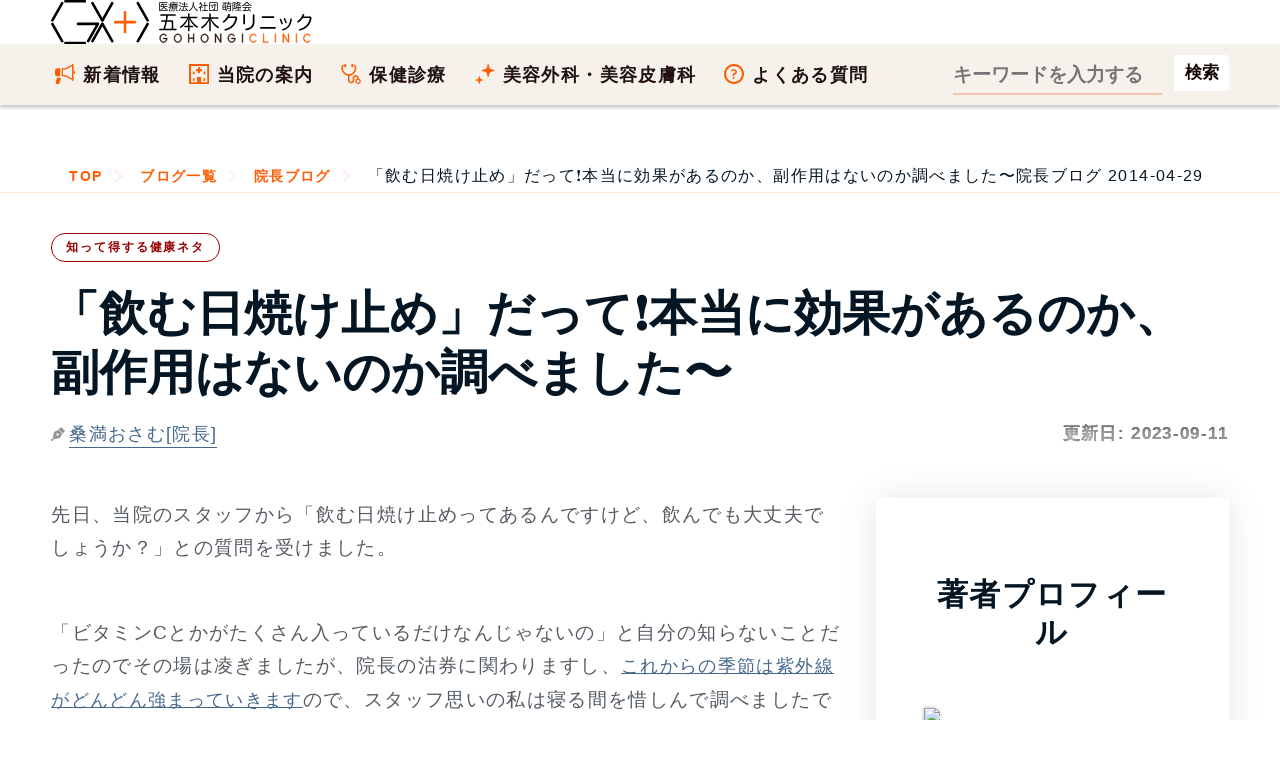

--- FILE ---
content_type: text/html; charset=UTF-8
request_url: https://www.gohongi-clinic.com/k_blog/2449/
body_size: 38707
content:
<!DOCTYPE html><html lang="ja"><head><meta name="viewport" content="width=device-width, initial-scale=1,viewport-fit=cover"><meta name="robots" content="max-image-preview:large"><meta charset="UTF-8"><meta name='robots' content='index, follow, max-image-preview:large, max-snippet:-1, max-video-preview:-1' /> <script>var ajaxurl = 'https://www.gohongi-clinic.com/wp-admin/admin-ajax.php';</script> <title>「飲む日焼け止め」だって❗本当に効果があるのか、副作用はないのか調べました〜 - 五本木クリニック院長ブログ</title><link rel="canonical" href="https://www.gohongi-clinic.com/k_blog/2449/" /><meta property="og:locale" content="ja_JP" /><meta property="og:type" content="article" /><meta property="og:title" content="「飲む日焼け止め」だって❗本当に効果があるのか、副作用はないのか調べました〜 - 五本木クリニック院長ブログ" /><meta property="og:description" content="先日、当院のスタッフから「飲む日焼け止めってあるんですけど、飲んでも大丈夫でしょうか？」との質問を受けました。「ビタミンCとかがたくさん入っているだけなんじゃないの」と自分の知らないことだったのでその場は凌ぎましたが、院 [&hellip;]" /><meta property="og:url" content="https://www.gohongi-clinic.com/k_blog/2449/" /><meta property="og:site_name" content="医療法人社団 萌隆会 五本木クリニック" /><meta property="article:publisher" content="https://www.facebook.com/urology.gohongi" /><meta property="article:modified_time" content="2023-09-10T18:14:04+00:00" /><meta property="og:image" content="https://www.gohongi-clinic.com/wp-content/uploads/2014/04/ba027e8fc365f67118f23d0ec813a916.jpg" /><meta property="og:image:width" content="1200" /><meta property="og:image:height" content="675" /><meta property="og:image:type" content="image/jpeg" /><meta name="twitter:card" content="summary_large_image" /><meta name="twitter:site" content="@kuwamitsuosamu" /> <script type="application/ld+json" class="yoast-schema-graph">{"@context":"https://schema.org","@graph":[]}</script> <style id='wp-img-auto-sizes-contain-inline-css' type='text/css'>img:is([sizes=auto i],[sizes^="auto," i]){contain-intrinsic-size:3000px 1500px}
/*# sourceURL=wp-img-auto-sizes-contain-inline-css */</style><style id='classic-theme-styles-inline-css' type='text/css'>/*! This file is auto-generated */
.wp-block-button__link{color:#fff;background-color:#32373c;border-radius:9999px;box-shadow:none;text-decoration:none;padding:calc(.667em + 2px) calc(1.333em + 2px);font-size:1.125em}.wp-block-file__button{background:#32373c;color:#fff;text-decoration:none}
/*# sourceURL=/wp-includes/css/classic-themes.min.css */</style><style></style><script type="text/javascript"></script><meta name="keywords" content=""><link rel="alternate" type="application/rss+xml" title="医療法人社団 萌隆会 五本木クリニック" href="https://www.gohongi-clinic.com/feed/"> <noscript><style>.lazyload[data-src]{display:none !important;}</style></noscript><style>.lazyload{background-image:none !important;}.lazyload:before{background-image:none !important;}</style><link rel="icon" href="https://www.gohongi-clinic.com/wp-content/uploads/2019/12/cropped-gohongiclinic-logo-maru-32x32.png" sizes="32x32" /><link rel="icon" href="https://www.gohongi-clinic.com/wp-content/uploads/2019/12/cropped-gohongiclinic-logo-maru-192x192.png" sizes="192x192" /><link rel="apple-touch-icon" href="https://www.gohongi-clinic.com/wp-content/uploads/2019/12/cropped-gohongiclinic-logo-maru-180x180.png" /><meta name="msapplication-TileImage" content="https://www.gohongi-clinic.com/wp-content/uploads/2019/12/cropped-gohongiclinic-logo-maru-270x270.png" /><style type="text/css" id="wp-custom-css">.btn,a.btn,button.btn{font-size:1.6rem;line-height:1.5;display:inline-block;padding:1rem 4rem;cursor:pointer;-webkit-user-select:none;-moz-user-select:none;-ms-user-select:none;user-select:none;-webkit-transition:all .3s;transition:all .3s;vertical-align:middle;text-decoration:none;letter-spacing:.1em;color:#fff;border-radius:99999px;border:0}a.btn:hover{border:0}.btn,.btn-copy,a.btn,button.btn{font-weight:700;position:relative;text-align:center}.btn-copy{font-size:1.1rem;margin-bottom:.3em}.btn-copy:before{margin-right:1rem;content:'＼'}.btn-copy:after{margin-left:1rem;content:'／'}a[target="_blank"].btn{background-image:none;padding-right:4pc;color:#fff}a[target="_blank"].btn:hover{color:#fff}.btn--yellow,a.btn--yellow,button.btn--yellow{color:#fff;background-color:red}a.btn-c-05{font-size:1.8rem;position:relative;padding:2rem 5rem 2rem 3rem;border-radius:9999px}.youtube__aspect-ratio {
    width: 100%;
    aspect-ratio: 16 / 9;
}
.youtube__aspect-ratio iframe {
    width: 100%;
    height: 100%;
}
figure{margin:0 auto}
figcaption{margin-top:1em;margin-bottom:2em;text-align:center}
.p-address__btn__item a.u-btn__fb {
    padding-left: 64px;
    background-color: #1877f2;
    text-decoration: none;
}
.p-address__btn__item a.u-btn__fb:before {
    width: 30px;
    height: 37px;
    background: url('https://www.gohongi-clinic.com/wp-content/uploads/2023/07/fb-logo.svg') center center no-repeat;
    background-size: 30px auto;
}
summary {
	padding:.6em .3em;
  cursor: pointer;
  transition: .2s;
  padding-left: .5em;
}
summary:hover {
  cursor: pointer;
  color: #fff;
  background-color: #c1d3ff
}
details[open] summary {
  background-color: #c1d3ff
}</style><meta name="twitter:domain" content="www.gohongi-clinic.com"><meta property="fb:app_id" content="1167603847372955"><meta name="google-site-verification" content="xdpa-ARo4pN9XtZ1sCdgQeLvolSYjKebwukX89_4Tdc"><meta name="google-site-verification" content="3m9SVQKm1emuW7282ZixU6q0n3_1RHpl7FHkAAwrLNc"><meta name="theme-color" content="#FF5C04"><link rel="shortcut icon" href="https://www.gohongi-clinic.com/favicon.ico"><link rel="icon" href="/wp-content/themes/gohongi/img/favicon.svg" type="image/svg+xml" sizes="any"><link rel="preload" href="https://www.gohongi-clinic.com/wp-content/uploads/2023/09/houryukai-gohongiclinic-logo-bl.svg" as="image"><link rel="preload" href="/wp-content/uploads/2020/12/contact-bg3.jpg" as="image"><link rel="preload" href="https://www.gohongi-clinic.com/wp-content/uploads/2014/04/c97340dd859119febf6293db3b5ca7a0.jpg" as="image" media="screen"><link rel="preload" href="https://www.gohongi-clinic.com/wp-content/uploads/2021/05/author-osamu-kuwamitsu_800x800.avif" as="image" media="(min-width: 1025px)"><style>html{box-sizing:border-box;scroll-behavior:smooth}body{box-sizing:border-box;margin:0;text-rendering:optimizeSpeed;font-family:-apple-system, BlinkMacSystemFont,Roboto,'Segoe UI',Arial,sans-serif;letter-spacing:.075em;-webkit-font-smoothing:antialiased;-webkit-text-size-adjust:100%;font-size:16px;font-feature-settings:'palt';-webkit-animation:fadeIn 1.5s ease 0s 1 normal;animation:fadeIn 1.5s ease 0s 1 normal}div,td,th{box-sizing:border-box}@keyframes fadeIn{0%{opacity:0}100%{opacity:1}}@-webkit-keyframes fadeIn{0%{opacity:0}100%{opacity:1}}a,.date_list{font-size:93.75%}.date_list{color: transparent;background-color: #767676;text-shadow: rgb(255 255 255 / 50%) 0 5px 6px, rgb(255 255 255 / 20%) 1px 3px 3px;-webkit-background-clip: text;text-align:right}ol,ul{box-sizing:border-box;list-style:none;padding:0;margin:0}li{box-sizing:border-box;word-break:break-all}.indentp{padding-left: 1.25em;text-indent:-1.25em}.indentp>span{display:inline-block;width:1.25em;text-indent:0}cite{word-break:break-all}#generalMedical_details #mainColumn ul:not([class]),#medicalCourses_beautySkin_details #mainColumn ul:not([class]){list-style-type:disc;padding-left:1.25em}.header{box-sizing:border-box;width:100%}.header .contact-block{display:flex}.header .contact-beauty{margin-left:42px}.header .contact-title{font-size:14px}.tel-wrap{margin:0 auto;padding:0 8%}.heading1-sub b{color:#fff;background:#ffb580;background:linear-gradient(to right,#ffb580,#ffe8d9);border-radius:200px;width:200px;font-size:22px;padding:1.118478rem 4%}.main-foorer{background-color:#fffdf0;padding:0}.container{width:calc(100% - 32px);margin:0 auto;padding:0;box-sizing:border-box}.main-foorer .container,.main-header .container{display:block;width:100%;margin:0 auto;height:auto}button{background-color: transparent;border: none;cursor:pointer;outline: none;padding: 0;appearance: none;vertical-align: top}.taglist{list-style-type: none;margin: 32px 0 -12px;padding: 0}.taglist li {display: inline-block;margin-right:10px;margin-bottom: 10px;background-color: #f5f5f5;padding:.5em .8em .5em .4em;border:none;border-radius:7px}.taglist li::before{content: "＃";font-weight: 700;font-size: .8em}.main-header{background:transparent;margin:0 auto;height: auto;padding:0}.main-header .footer-breadcrumbs{background:transparent;border-top:none}.main-header .footer-breadcrumbs li:not(:last-child){background:transparent}.main-header h1{font-size:17px;margin:0}.list-5{font-size: 18px;counter-reset: number;list-style-type: none;padding: 0 0 1.414em;margin: 0}.list-5 li{position: relative;line-height: 22px;padding-left:1.414em;font-weight: 700;margin-bottom: .8em}.list-5 li a{border-bottom: 2px solid #fb6103}.list-5 li::before{counter-increment: number;content: counter(number);background-color: #ffa952;color: #fff;position: absolute;font-weight: 600;font-size: 14px;border-radius: 50%;left: 0;top: 0;width: 22px;height: 22px;line-height: 22px;text-align: center}.panel-item .link{margin:32px auto}.button-link{position:relative;display:flex;-webkit-box-pack:center;justify-content:center;-webkit-box-align:center;align-items:center;width:100%;height:100%;border:1px solid #FF5C04}.icon{margin-left:.3em;display:inline-block;width:16px;height:16px;border:1px solid #FF5C04;border-radius:50%;position:relative}.icon::before{content:'';position:absolute;top:50%;left:50%;transform:translate(-60%,-50%) rotate(45deg);width:.25em;height:.25em;border-top:1px solid #FF5C04;border-right:1px solid #FF5C04}.link{margin-top:32px;margin-bottom:110px;width:320px;height:60px}.text{display: inline-block}.red{color:#eb3223}br{display: block;content: "";height:1.375em}li br,dd br{height:0}.footer-breadcrumbs li:not(:last-child){background-color:#fffdf0}.footer-breadcrumbs li:not(:first-child)::after,.footer-breadcrumbs li:not(:first-child)::before{content:'';position:absolute;top:50%;width:0;height:0;margin-top:-24px;border-top:24px solid transparent;border-bottom:24px solid transparent}.footer-breadcrumbs li::before{left:1px;border-left:11px solid #ffe8d9}.main-header .footer-breadcrumbs li::after{left:0;border-left:11px solid #fff}.footer-breadcrumbs li::after{left:0;border-left:11px solid #fffdf0}.footer-breadcrumbs li a{display:block;height:41px;line-height:26px;color:#FF5C04}.footer-breadcrumbs li:first-child a{padding:8px 11px 7px 18px}.footer-breadcrumbs li:not(:first-child) a{padding:8px 10px 7px 20px}.footer-breadcrumbs li img{padding-top:5px;padding-bottom:5px}.footer-breadcrumbs li,ul.footer-breadcrumbs{border:0;outline:0;font-size:93.75%;vertical-align:baseline}ul.footer-breadcrumbs{line-height:1;list-style:none;font-size:16px;display:flex;margin:0;border-top:1px solid #ffe8d9;border-bottom:1px solid #ffe8d9;overflow-x:auto;overflow-y:hidden;background-color:#fffdf0;white-space:nowrap}.footer-breadcrumbs li{position:relative;flex-shrink:0;line-height:26px}.footer-breadcrumbs li:first-child{padding-left:0}.footer-breadcrumbs li:not(:first-child){padding-left:7px}.footer-breadcrumbs li:last-child a{font-weight:400;color:#041624}ul.footer-breadcrumbs::-webkit-scrollbar{height:5px}ul.footer-breadcrumbs::-webkit-scrollbar-thumb{background:#ffe8d9;border-radius:5px}ul.footer-breadcrumbs::-webkit-scrollbar-track-piece:start{background:#fffdf0}ul.footer-breadcrumbs::-webkit-scrollbar-track-piece:end{background:#fffdf0}.wrap-section{margin-top:64px}.wrap-section .container{display:block;margin:0;width:100%}.wrap-section .heading-wrapper{width:auto}.wrap_section{position:relative}.sectionlist{display:block}.sectionlist li{width:auto;border-top:1px solid #dedede;display:flex;align-items:center;height:89px;margin-bottom:0}.sectionlist li:hover{background:#ffe8d9}.sectionlist li:last-of-type{border-bottom:1px solid #dedede}.wrap_section:nth-of-type(3)+.section_txt{margin-top:20px;text-align:right}.sectionlist li a{height:auto;width:100%;border:none;display:block;padding:32px 32px 32px 0;position:relative;font-weight:700;align-items:center;justify-content:center}.sectionlist li a::before{position:absolute;top:calc(50% - 6px);right:10px;width:8px;height:8px;content:"";border-top:4px solid #ccc;border-right:4px solid #ccc;transform:rotate(45deg);display:inline-block}#medicalCourses_beautySkin_details .page_h2 h2{text-align:center;margin:20px 0 24px auto}img{image-rendering:-webkit-optimize-contrast;display:block;margin:0 auto;max-width:100%;height:auto;box-sizing:border-box}button,input,select,textarea{-webkit-appearance:none;-moz-appearance:none;appearance:none;box-sizing:border-box}span.text{display:inline-block}.price-body dl{margin-bottom:64px;font-size:clamp(17px, 1.618vw, 19px)}.price-body dt{float: left;font-weight:700;color:#211;font-size:1.125em}.price-body dd{margin-left: 6.1em;margin-bottom:32px;color:#211}.price-body dd b{font-size:1.125em}picture{font-size:0}input[type=button],input[type=email],input[type=search],input[type=submit],input[type=tel],input[type=text],textarea{appearance:none;margin:0;padding:0;border:none;border-radius:0;outline:0;background:0 0}button[type=submit],input[type=button]{cursor:pointer}.head-border{display: flex;align-items: center}.head-border:before,.head-border:after{content: "";height: 1px;flex-grow:1;background-color: #666}.head-border:before{margin-right: 1rem}.head-border:after{margin-left: 1rem}a{box-sizing:border-box;text-decoration:none;color:#46678c}a:hover{color:#1967d2} a:hover[target="_blank"]{text-decoration:underline;color:#04c}dt,dd{margin:0;padding:0}table{border-collapse:collapse}iframe{max-width:100%;width:100%;border-width:0} .post-categories{overflow:hidden;margin-bottom:0;list-style-type:none;padding-left:0}.tagheading::before{content:'＃'}h2,h3{color:#041624;font-size:clamp(26px, 2.618vw, 31px);line-height:1.231;margin:1.75rem 0}div + h2{margin-top:4.5rem}p{box-sizing:border-box;overflow-wrap:break-word;font-size:clamp(17px, 1.618vw, 19px);margin-top:0;margin-bottom:0;color:#545b63;padding-top:0;line-height:1.75em;padding-bottom:2.75em}p b{color:#100;font-weight:700;text-shadow:0 0 1px rgb(0 0 0 / 40%)}.yellow{color:#000;font-weight:700;text-shadow: 0 0 1px rgb(0 0 0 / 40%);background: linear-gradient(transparent 0%, #ffff66 0%)}.imgcap{font-size:.8em;color:#757575;line-height:1.213;margin:-1.414rem 32px 2.414rem;word-break:break-all;text-align:center}.sitetitle{height:208px;padding-bottom:88px}.top-first-view{height:auto;position:relative}main img{max-width:100%}.panel-item{display:block;padding:32px 19px;background-color:#fff;color:#222;text-decoration:none;box-shadow:0 0 35px 0 rgba(0,0,0,.1);margin-bottom:16px}.jumpLink-section{margin-top:40px}.medicalCourses-jumpLinks{display:flex;flex-wrap:wrap;margin-top:0;margin-bottom:64px}.medicalCourses-jumpLinks .link-block{width:48.5%;height:24vw;margin-top:0;margin-bottom:3vw;text-align:center}.medicalCourses-jumpLinks .link-block:nth-of-type(even){margin-left:3%}.button-link-jump{display:flex;padding-top:12px;padding-left:.6em;padding-right:.6em;width:100%;height:100%;color:#fff;background-color:#900;border-radius:5px;border:1px solid #900;font-weight:700;flex-direction:column;justify-content:center;align-items:center;font-size:21px}.button-link-jump::after{content:'';display:inline-block;margin-top:0;margin-bottom:3px;width:8px;height:8px;transform:rotate(45deg);border-bottom:3px solid #fff;border-right:3px solid #fff;border-width:1px}.button-link-jump:hover{color:#900;background-color:#ffe8d9;transition:color .3s}.panel-item h2{padding:calc(40px - 1.86957rem) 0 24px;text-align: center;margin: 20px auto 24px}.panel-item h2.blog-title{text-align:left}.panel-item p{padding:0;margin-bottom:0}.panel-item p+h3,.panel-item p+p{padding-top:2em}.minchou{font-family:'Ryumin Regular KL','ヒラギノ明朝 Pro W3','Hiragino Mincho Pro','ＭＳ Ｐ明朝','MS PMincho',Meiryo,serif}.price-contact-wrap{margin-right:auto;margin-left:auto;padding-right:0;padding-left:0;width:100%}.price-contact{padding:48px 0;background:url('//www.gohongi-clinic.com/wp-content/uploads/2020/12/contact-bg3.jpg') repeat left top}.contact_title,.sub-title{padding:1.618em 0;color:#211;text-align:center;font-family:'Noto Serif JP',serif;font-size:29px;font-weight:400;line-height:1.1}.sub-title{opacity:.4;padding-bottom:.618em;font-weight:700}p.share{font-family:'Noto Serif JP',serif}.price-point{margin:0 4.8vw;padding:4.8vw;border:6px solid #f6f1eb;background:#fff}.price-point h2{font-size:4.8vw;line-height:1.3em;padding:1.414em 1em;text-align:center}.price-point p{padding-bottom:1.414em;margin-bottom:0}.telephone{border:2px solid #211;padding:2px;width:100%;color:#211;text-align:center;font-family:'Noto Serif JP',serif;font-size:5.86667vw;font-weight:400;line-height:1.4}.telephone p{font-size:29px;letter-spacing:0}.press{color:transparent;background-color:#041624;text-shadow:rgba(255,255,255,.7) 0 5px 6px,rgba(255,255,255,.4) 1px 3px 3px;-webkit-background-clip:text}.container2{display:flex;flex-wrap:wrap;padding:0;margin:0;width:100%}#toc_container{margin-bottom:2rem;padding:12px;background:#fffdf0;border:4px solid #ffe8d9;border-radius:2px;color:#666}.toc_title{text-align:center;margin-bottom:32px;margin-top:0;padding-top:4px;color:#666;padding-bottom:20px;font-size:1.414em;border-bottom:1px solid #dedede}p a{text-decoration:underline}.blogcard{position:relative;max-width:100%;margin:0 0 2.75em;box-shadow:0 .125rem .25rem rgba(0,0,0,.075);background:#fff;border:1px solid #e6e7e8;border-radius:.75rem}.blogcard a{text-decoration:none}.blogcard-content{display:flex;justify-content:flex-start}.blogcard-image{width:297px;height:198px}.blogcard-image-wrapper{position:relative;padding:100% 0 0;width:297px;height:198px}.entry-content .blogcard-image-wrapper img,.blogcard-image-wrapper img{position:absolute;top:0;left:0;max-width:100%;height:auto;object-fit:cover;border-top-left-radius:.75rem;border-bottom-left-radius:.75rem}.blogcard-text{width:80%;padding:1.1em .8em .8em;background:#f5f5f5;display:flex;flex-direction:column;border-top-right-radius:.75rem;border-bottom-right-radius:.75rem}.blogcard-title{margin:0!important;line-height:1.231;display:-webkit-box;-webkit-box-orient:vertical;overflow:hidden;-webkit-line-clamp:2;max-height:4.8em;font-weight:700;color:#4975c1;text-decoration:underline;padding-bottom:0}.blogcard-description{font-size:.875rem;margin:.5em 0!important;line-height:1.4!important;max-height:60px;overflow:hidden;display:-webkit-box;-webkit-box-orient:vertical;-webkit-line-clamp:3}.blogcard-footer{font-size:.8rem;padding:0 6px;border-radius:4px;line-height:28px;background:#fff;color:#006ccc;margin-top:auto;width:100%;display: flex;justify-content: space-between}.entry-content .blogcard-footer img,.blogcard-footer img{display:inline-block;margin-right:5px;vertical-align:middle}.blogcard-hasnoimage .blogcard-text{width:100%}.blogcard-hasnoimage .blogcard-footer{position:static;width:100%;padding:10px 20px}.blogcard:hover{box-shadow:0 .4rem .8rem rgba(0,0,0,.15);transform:translateY(-1px)}.blogcard:hover .blogcard-text{background:#e8f0fe}.blogcard:hover .blogcard-title{color:#1967d2}.blogcard:hover .blogcard-image-wrapper img{opacity:.8}.blogcard:hover .blogcard-footer{opacity:.8;color:#1967d2}.blogcard:hover >a{color:#454545!important;text-decoration:none!important}@media screen and (max-width:600px){#single{padding:1.5em .8em}.blogcard-title{padding-top:.3em;padding-left:.3em;-webkit-line-clamp:3;font-size:1em;line-height:1.3}.blogcard-image{width:132px;height:132px}.blogcard-image-wrapper{width:132px;height:132px}.entry-content .blogcard-image-wrapper img,.blogcard-image-wrapper img{height:100%}.blogcard-description,.pc2{display:none}.blogcard-text{padding:.5em}.blogcard-footer{bottom:6px}}
@media screen and (max-width:600px){.k_blog,.m_blog{padding:0}.k_blog h2,.m_blog h2{border-left-width: 4px;border-color: #ff5c04;border-left-style: solid;padding-top: 16px;padding-bottom: 14px;padding-right: 0.3em;padding-left: 0.7em;background:#ffe8d9}}
.entry-content .toc_list{list-style-type:none;counter-reset:li}.toc_list{padding-left:20px}.toc_list>li{position:relative;margin-bottom:1.5rem;margin-left:6px;line-height:1.231em}.toc_list>li:after{counter-increment:li;content:counter(li);position:absolute;width:1.5em;left:-2em;top:0;text-align:right;background:0 0;font-weight:700;font-size:1.414em;letter-spacing:0;color:#ffb580}.toc_list>li a{border-bottom:solid 2px #ffb580;color:#464646;font-weight:600}.toc_list>li a:hover{border-bottom:solid 2px #666}.toc_list>li ul{list-style-type:disc;margin-top:15px;padding-left:20px;color:#e597b2}.toc_list>li>ul li{font-size:.9em;margin-bottom:8px}.blog-title{margin-bottom:0;margin-top:0;padding-bottom:0;font-size:18px;color:#ff5c04;line-height:21px;font-weight:600;text-align:left}.entry-content ul:not([class]){list-style-type:disc;padding-left:1.25em;margin-bottom:1.86957rem}.entry-content li{font-size:clamp(17px, 1.618vw, 19px);margin-bottom:1em;text-shadow:0 0 1px rgba(0,0,0,.4);line-height: 1.231;color:#041624}aside + h2,aside + section,.entry-content p + h2{margin-top:4.5rem}.youtube{width:100%;padding-bottom:56.25%;height:0;position:relative;margin-bottom:2rem}.youtube iframe{position:absolute;top:0;right:0;width:100%;height:100%}.blogs-wrapper a .image-wrapper img{margin:0;border-radius:6px;width:100%;height:auto}.blogs-wrapper{position:relative}.bloglink{display:flex;justify-content:space-between}.blogs-wrapper .blog{display:inline-block;color:inherit;transition:color .3s}.blogs-wrapper a .content-wrapper{margin-right:auto;height:24vw}.blogs-wrapper a:hover .image-wrapper{opacity:.6;transition:opacity .3s}.blogs-wrapper .panel-item:hover{background:#fffdf0}.blogs-wrapper .panel-item:hover h3{text-decoration:underline;color:#900}.blogs-wrapper a:hover .content-wrapper .blog-title{transition:color .3s}#columnsWrap,.cat-block{display:block;margin:0 auto;padding:2rem 0 0;width:calc(100% - 32px)}.entry-content{overflow:hidden}.articlehead{padding-top:129px;display:block;margin:0 auto;width:calc(100% - 32px);contain:content}.entry-title{letter-spacing:0;font-size: clamp(29px, 5vw, 48px);padding-top:0;padding-bottom:0;margin:0}#blog_list h1{text-align:center;font-size:29px}.blogs-wrapper a .image-wrapper{flex:0 0 24vw;margin-left:3.2vw;width:24vw;height:auto}#blog_list .navigation-wrapper .next,#blog_list .navigation-wrapper .prev{width:5.3vw;height:5.3vw}#blog_list .navigation-wrapper .prev::after{width:1.867vw;height:1.867vw}#blog_list .navigation-wrapper .next::after{width:1.867vw;height:1.867vw}.latest-blog{width:100%;height:auto;padding:0;position:relative;margin-bottom:0;box-sizing:border-box;max-width:100%}.latest-blog a{display:block}.latest-blog a>.image-wrapper{position:relative;width:100%;height:auto}.latest-blog .content-wrapper{position:relative;height:auto;overflow:hidden}.navigation-wrapper{margin:32px -16px;display:flex;justify-content:center}.single-header{background:#f5f5f5;padding:32px 0}.st-inner{max-width:inherit}.single-header__inner{display:block}.single-header__logo{width:100%;padding:18px 0;background:#100;flex-shrink:0;display:flex;align-items:center;justify-content:center}.single-header__head{padding:16px 20px;background:#fff;width:100%}.date_month{margin-right:.6em}.date_day{margin-right:1em}.single-header__ttl{font-size:29px;font-weight:300;line-height:1.4;letter-spacing:-.03em;border-bottom:solid 3px #ff5c04;margin:0 0 8px;padding:0 0 8px;font-family:serif}.single-author{border:solid 1px #ccc;font-size:1.4rem;letter-spacing:.03em;line-height:1.8;padding:5px;margin-top:50px}.single-author__inner{border:solid 1px #ccc;padding:20px;overflow:hidden}.single-author__image{width:30.9%;float:left}.single-author__name{width:61.8%;float:right}.single-author__name .authorname{padding-top:12px;font-size:20px}.single-author__inner>p{width:auto;float:none;clear:both}.imghover{opacity:.3}.imghover:hover{opacity:1;transition:all .2s ease-in}.footer-intro{margin:0 auto;padding:64px 0}.footer-intro .ttllogo{width:100%;height:auto;margin:0}.footercontainer{display:flex;flex-wrap:wrap}.footercolumn{width:100%}.footer-intro table{width:100%;box-sizing:border-box;margin:16px 0 auto;border-collapse:collapse}.timetable{margin-right:0;margin-left:0}.timetable tr{border-bottom:1px solid #FFF}.timetable th{padding-bottom:.618em;width:10.2%;text-align:center}.timetable td{text-align:center}.timetable tbody tr td:nth-child(1){text-align:left;font-weight:400;padding:.618em 0 .618em 1.4%}.footer-intro .ttl{vertical-align:top;width:37%}.footer-intro .ttld{padding-top:4px;padding-bottom:1.618em;line-height:1.25em}.ttld a{color:#ff5c04;text-decoration:none}.ttld a:hover{color:#e38648;text-decoration:underline}.footer-intro .ttl2{display:none}.orange-title-sq{background:linear-gradient(120deg,#ff5c04 0,#ff5c04 5%,#61544b 5%,#61544b 100%);padding:4px 1.25em;margin-right:10%;box-sizing:border-box;display:flex;justify-content:space-between;font-size:14px;font-weight:700;color:#fff;align-items:center}.timetable{width:100%;color:#fff;line-height:1;font-size:14px;border-collapse:collapse;margin-bottom:32px}.timetable .timetable-ttl{width:26.5%;font-weight:400;padding-bottom:.618em;padding-left:1.4%;text-align:left}
@media screen and (min-width:601px) and (max-width:1024px){.footer-intro .ttllogo{width:61.8%;height:auto}.footer-intro .ttl{width:24%}.footer-intro .ttld{padding-left:1%;font-size:19px}.footer-intro .ttl2{display:block}.timetable{margin-top:-.618em;margin-left:25%;width:75%;font-size:19px}.timetable-ttl{font-size:24px;font-weight:700}}
@media screen and (min-width:1025px){.head-childbg{margin:0;padding:0;font-family:serif;font-size:180px;position:absolute;top:0;left:0;color: #b82500;background-color: transparent;text-shadow: 0px 1px 0px rgba(255, 255, 255, .5);opacity:.4;line-height:1}.pc2{color:#757575}.footercolumn{width:50%}.footer-intro .ttllogo{width:50%}.footer-intro .ttl{width:19%}.footer-intro .ttld{padding-left:1%;font-size:18px;margin-top:3px}.footer-intro .ttl2{display:none}.orange-title-sq{padding:4px 8px;font-size:16px}.timetable{margin-left:0;width:100%;font-size:19px}.timetable-ttl{font-size:19px}.entry-content ul:not([class]){margin-bottom:2em}}
@media screen and (min-width:1367px){.footer-intro .ttllogo{width:38.2%}.footer-intro .ttl{width:15.5%}.orange-title-sq{margin-right:14%}}
@media only screen and (min-width:600px){.blog-title{font-size:26px;line-height:1.231}.blogs-wrapper a .content-wrapper{height:auto;min-height:180px}.blogs-wrapper a .image-wrapper{margin-left:3.2vw;flex:0 0 180px;width:180px;height:180px}.contact_title,.sub-title{font-size:40px}#toc_container{border:5px solid #ffe8d9;padding:25px 40px}.toc_title{font-size:29px;border-bottom:2px solid #dedede}.toc_list>li{margin-bottom:1.5rem;margin-left:12px}.toc_list>li:after{font-size:26px}}
@media all and (max-width:1024px){.header{min-height:65px}.pc{display:none}.sp{height:65px;backdrop-filter: saturate(180%) blur(20px);-webkit-backdrop-filter: blur(20px);background-color: rgba(255,255,255,0.72);z-index:4;position:fixed;width:100%;box-shadow: 0 3px 3px rgb(0 0 0 / 20%);top:0;left:0;display:flex;align-items: center;transition-property: background-color,backdrop-filter,-webkit-backdrop-filter}.sp2{display:block;position:relative}.pc-inline{display:none}.sp-inline{display:inline}.sp-header2 .form-item form{height:64px;display:flex;justify-content:space-between;-webkit-box-align:center;align-items:center}.sp-header2 .form-item input[type=search]{width:270px;color:#fff}.sp-header2 .form-item input[type=search]::-webkit-input-placeholder{font-size:20px;color:#ffc1aa}.sp-header2 .form-item input[type=search]::placeholder{font-size:20px;color:#ffc1aa}.menu-btn{position:fixed;top:0;right:0;display:flex;height:65px;width:65px;justify-content:center;align-items:center;z-index:90;background-color:#ff5c04;cursor:pointer}.menu-btn span,.menu-btn span:after,.menu-btn span:before{content:'';display:block;height:3px;width:25px;border-radius:3px;background-color:transparent;position:absolute}.menu-btn span:before{bottom:8px}.menu-btn span:after{top:8px}#menu-btn-check:checked~.menu-btn img{display:none}#menu-btn-check:checked~.menu-btn span{background-color:rgba(255,255,255,0)}#menu-btn-check:checked~.menu-btn span::before{bottom:0;background-color:#fff;transform:rotate(45deg)}#menu-btn-check:checked~.menu-btn span::after{top:0;background-color:#fff;transform:rotate(-45deg)}#menu-btn-check{display:none}.spsearch-content{width:100%;height:100vh;padding:0 2.4% 80px;position:fixed;top:0;left:100%;z-index:80;background-color:#61544b;transition:all .5s}#menu-btn-check:checked~.spsearch-content{left:0}#mainColumn{margin-top:0;padding-right:0;width:100%}#beautyMedical_details #mainColumn>p,#generalMedical_details #mainColumn>p,.wysiwygArea .wrap_section p,main#faq_details #mainColumn>p{padding:1.86957rem 4.2vw}.entry-meta{position:static;margin-top:32px;margin-bottom:calc(1rem - 1em)}.date_list{font-size:16px} .post-categories li{position:relative;font-size:15px;float:left;margin-right:.4em;margin-bottom:.4em;font-weight:600} .post-categories li:nth-of-type(n+2){margin-right:.4em;margin-bottom:.4em} .post-categories a{display:inline-block;transition:background-color .2s ease-out;color:#900;padding:5px 14px;text-decoration:none;font-size:12px;letter-spacing:1.9px;font-weight:600;border-radius:20px;border:1px solid #900;z-index:1} .post-categories a::after{position:absolute;content:'';width:0;height:100%;top:0;right:0;z-index:-1;background:#900;border-radius:220px;transition:all .3s ease} .post-categories a:hover{color:#fff} .post-categories a:hover::after{left:0;border-radius:20px;width:100%} .post-categories a:active{top:2px}main h1:not([class]){letter-spacing:0;font-size:29px;padding-bottom:.3em}h2:not([class])::before, h2:not([class])::after{content: none;width: 0;height: 0}.entry-content h3,.panel-item h3,#mainColumn .entry-content h4,#mainColumn .entry-content h5{color:#100;font-size:24px;margin-bottom:.3em}h3.blog-title{font-size:clamp(17px, 1.414vw, 23px);display: -webkit-box;overflow: hidden;text-overflow: ellipsis;-webkit-line-clamp: 4;-webkit-box-orient: vertical}#mainColumn .entry-subtitle{margin-bottom:10px;font-size:4.8vw}.tap p.menu-title{color:#fff}.entry-content img{display:block;margin:0 auto;max-width:100%;height:auto}.blogs-wrapper .panel-item{content-visibility:auto;contain-intrinsic-size:162px;margin-left:-16px;margin-right:-16px;padding:16px 16px 4px}.blogs-wrapper a .content-wrapper{height:24vw}.flex_no_sp{display:block}footer .medical-tel p.information{font-size:3.2vw;text-align:center}footer .medical-contact{text-align:center}.bottommenu{position: fixed;bottom: 0;overflow: hidden;width: 100%}.mobilefooter_menu{width: 100%;box-shadow: 0 0.4rem 1.2rem rgb(0 0 0 / 24%);height: 65px;background-color: #f6f1eb;display: flex;justify-content: space-between;z-index: 999;transition: opacity .5s;position: fixed;bottom: 0;align-items: center}
@media screen and (min-width:600px){.mobilefooter_menu{height:89px}}
.navitem,.navitemLink{flex:1;text-align:center}.navitem_link{padding-bottom:10px;position:relative;transition:opacity .2s linear}.navitem_link:hover{color:#ff5c04;border-color:#61544b}.navitem_drop{width:100%;height:auto;position:absolute;bottom:65px;left:0;padding:16px;color:#041624;background:linear-gradient(120deg,#fff 0,#ff5c04 22%,#61544b 22%,#61544b 100%);visibility:collapse;opacity:0}.bottombgtitle{padding:0;margin:0;font-family:serif;font-size:24vw;line-height:1;position:absolute;top:0;left:0;color: #b82500;background-color: transparent;text-shadow: 0px 1px 0px rgba(255, 255, 255, .5);opacity:.4}.bottommenuwrap{z-index:4;display:flex;align-items:center;justify-content:center;height:100%}.gap12{display:flex;gap:12px}.underline16{font-size:16px;text-decoration:underline}
@media screen and (min-width:600px){.navitem_drop{bottom:89px}}
.navitem{height:65px;width:20%}
@media screen and (min-width:600px){.navitem{height:89px}}
.navitem_link{display:block;height:100%;width:100%;cursor:pointer}.navitem:hover .navitem_drop{opacity:1;visibility:visible;box-shadow:0 .2rem .8rem rgb(0 0 0 / 10%)}.navitem_link>span{font-weight:700;text-decoration:none;color:#61544b;display:block;padding-top:4px;padding-bottom:2px;font-size:2.3vw;margin-bottom:0}.navitem_link>img{opacity:1;height:25px;width:25px;margin-top:10px}.navitem:hover{background:#61544b}.navitem:hover>.navitem_link>img{opacity:.5}.navitem:hover>.navitem_link>span{color:#fff;transition:opacity .2s linear}.head-animation{transform:translateY(100%)}.orange-gr0{color:#fff;width:100%;font-size:39px}.orange-gr0 a{color:#fff;width:100%;font-size:39px;text-shadow:1px -1px 0 rgba(0,0,0,.1)}.orange-gr0 li:nth-child(1){position:relative;font-size:25px;font-family:serif;letter-spacing:2px;display:inline-block;text-decoration:none;padding:24px 0;text-shadow:1px -1px 0 rgba(0,0,0,.1)}.orange-gr0 li:nth-child(1) a{font-size:25px;text-decoration:none}.spmenutitle{position:relative;font-size:24px;font-family:serif;letter-spacing:2px;display:inline-block;padding:0 0 24px}.orange-gr0 li:nth-child(1):after{content:"";display:block;width:40px;height:5px;background:#ff5c04;border-radius:3px;margin:16px auto 0}.orange-gr0 li:nth-of-type(n+2) a{color:#fff;text-decoration:none;display:block;font-size:5vw;padding:.618em 4px;border:1px solid #dedede;margin-bottom:12px;border-radius:6px;background:rgba(5,5,5,.3)}
@media screen and (min-width:480px){.orange-gr0 li:nth-of-type(n+2) a{font-size:31px}}
.orange-gr0 li:nth-of-type(n+2) a:hover{background:#240e03;border-color:#ff5c04}.orange-gr0 li:last-child a{padding:0;border:none;margin-bottom:12px;border-radius:6px;background:0 0}.orange-gr0 li:last-child a:hover{background:rgba(36,14,3,0)}.button-link{font-size:3.82vw;border-width:1px}.button-link::before{border-width:1px}.button-link::after{border-width:1px}.link{margin:5.333vw auto 10.667vw;width:78.4vw;height:16vw}.panel-item .link{width:auto;height:16vw}}
@media all and (min-width:1025px){.header{min-height:160px}.pc{display:block}.sp,.sp2{display:none}.flex-header{display:flex;height:99px;justify-content:space-between;align-items: center}.flex-header2{height:60px;border-top:1px solid #f2f2f2;background:#f6f1eb;box-sizing: content-box;padding:0;box-shadow: 0 3px 3px rgb(0 0 0 / 20%);display:flex}.global_menu{width:100%;height:60px;position:relative;color:#041624;background:#f6f1eb;display:flex;align-items:center}.global_menu>li{display:inline-block;height:60px;cursor:pointer;align-items:center;display:flex;font-weight:700}.global_menu>li>a{display:block;height:60px;line-height:60px;padding-left:4px;padding-right:24px;color:#211;text-decoration:none;font-size: clamp(15px, 1.414vw, 18px);}.global_menu>li>a>img{display:inline-block;transform:translateY(-2px);margin-right:8px;height:20px;vertical-align:middle;width:20px;height:20px}.menu>a{padding-bottom:7px;border-bottom:3px solid transparent}.menu:hover>a{border-color:#ff5c04;transition:opacity .2s linear}.global_menu>li:nth-last-child(2)>a:hover{background:#900;color:#fff;transition:opacity .5s}.child_menu{width:100vw;height:50vh;position:absolute;top:100%;left:calc(50% - 50vw);padding:32px calc(44px + 50vw - 50%);color:#041624;background:linear-gradient(120deg,#fff 0,#ff5c04 33.3%,#61544b 33.3%,#61544b 100%);visibility:hidden;opacity:0;transition:opacity .4s}.menu:hover .child_menu{opacity:1;visibility:visible;transition:opacity .4s}.child_menu a{color:#fff}.child_menu a:hover{color:rgba(255,255,255,.6)}.pc-inline{display:inline}.sp-inline{display:none}.site-header{background:#fff;position:fixed;top:0;transition:opacity .5s;width:100%;z-index:999;height:160px}.site-header.hide{transform:translateY(-100%)}.footer-breadcrumbs li a{display:block;height:32px;padding:8px 10px 8px 17px;font-weight:700;line-height:16px}.footer-breadcrumbs li:first-child{padding-left:4%}.footer-breadcrumbs li img{padding-top:0;padding-bottom:0}.footer-breadcrumbs li:not(:first-child)::after,.footer-breadcrumbs li:not(:first-child)::before{content:'';position:absolute;top:50%;width:0;height:0;margin-top:-7px;border-top:7px solid transparent;border-bottom:7px solid transparent}.footer-breadcrumbs li::before{left:2px;border-left:7px solid #ffe8d9}.main-header .footer-breadcrumbs li::after{left:0;border-left:7px solid #fff}.footer-breadcrumbs li::after{left:0;border-left:7px solid #fffdf0}#clinicWebsite_details h1,#generalMedical_details h1{text-align:left}.hinyouki-title{font-size:48px;border-left:0 solid #fff;padding-top:.5em;padding-bottom:.5em;padding-left:40px;text-shadow:0 1px 1px rgba(0,0,0,.1);position:relative;text-align:left;margin:0}.hinyouki-title::before{content:'';width:13px;height:13px;border:4px solid #ffe8d9;display:inline-block;background-color:#ff5c04;border-radius:50%;position:absolute;top:50px;left:10px}.k_blog h2,.m_blog h2{position: relative;padding: 0.8rem 0;overflow: hidden}.k_blog h2::before,.k_blog h2::after,.m_blog h2::before,.m_blog h2::after{position: absolute;width: 100%;height:0;bottom: 0;content: ''}.k_blog h2::before,.m_blog h2::before{border-bottom: 0.3rem solid #FF5C04}.k_blog h2::after,.m_blog h2::after{border-bottom: 0.3rem solid #dedede}.panel-item{padding:44px 48px}.medicalCourses-jumpLinks .link-block{width:22.3%;height:64px}.medicalCourses-jumpLinks .link-block:nth-of-type(n+3){margin-left:3%}.medicalCourses-jumpLinks .link-block:nth-of-type(n+5){margin-left:0}.wrap-section .container{padding:0;display:flex;justify-content:space-between}.wrap-section .heading-wrapper,.wrap_section .heading-wrapper{min-width:300px;margin-right:32px}.wrap-section .heading-wrapper::before{content:'';display:block;width:100%;height:1px;background:-webkit-gradient(linear,left top,right top,color-stop(0,#ed9573),color-stop(63.3%,#ed9573),color-stop(63.3%,#999),to(#999));background:linear-gradient(90deg,#ed9573 0,#ed9573 63.3%,#999 63.3%,#999 100%);margin-bottom:40px}.wrap-section .content-wrapper{width:100%;padding-left:32px}.wrap_section{display:flex;justify-content:space-between}.blogs-wrapper .panel-item{margin:0 0 16px;padding:1.86957rem 40px}.articlehead{padding-top:220px}.entry-title{text-align:left;padding:16px 0 0}.tel-wrap{padding:0 20%}.price-point{margin:0 14.4vw}.freedial,.tel{font-weight:700;color:#e22f26;margin-top:0;margin-bottom:0}.form-item{display:flex;justify-content:space-between;padding:3px;width:250px;border-bottom:2px solid #757575}.form-item-c{display:flex;justify-content:space-between;padding:6px}.header form img{height:24px;vertical-align:middle}.header input[type=text]{font-size:18px}.header input[type=text]::-webkit-input-placeholder{font-size:18px;font-weight:500;color:#757575}.header input[type=text]::placeholder{font-size:18px;font-weight:500;color:#757575}#columnsWrap{display:flex;padding-bottom:64px;justify-content:space-between}#blog_list h1{text-align:left;padding-top:0}.wrap_section .wrap_h_more a{pointer-events:none;color:inherit}.wrap_section .wrap_h_more+.section_txt{width:884px}.sectionlist{display:flex;flex-wrap:wrap;justify-content:space-between;gap:16px 16px}.sectionlist li{width:calc(50% - 8px);min-height:82px}.wrap_section:nth-of-type(3)+.section_txt{margin-top:20px;text-align:right}.sectionlist li a{display:flex;align-items:center;padding:1em 2em 1em 1em;width:100%;height:100%;color:#100;font-weight:700;border:1px solid #900;position:relative;justify-content:start}.sectionlist li a::after,.sectionlist li a::before{content:'';position:absolute;top:50%;right:1em;display:inline-block}.sectionlist li a::before{width:1em;height:1em;border:1px solid #900;border-radius:50%;transform:translateY(-50%)}.sectionlist li a::after{width:.25em;height:.25em;border-top:1px solid #900;border-right:1px solid #900;transform:translate(-125%,-50%) rotate(45deg)}.sectionlist li a:hover{background-color:#ffe8d9;transition:opacity .3s}.single-header{padding-top:0;padding-bottom:64px}.single-header__inner{display:flex}.single-header__logo{width:230px}.date_month{font-size:1.414em;line-height:1;margin:0}.date_day{display:block;font-size:5.6em;line-height:1;margin:0}.date_yaer{font-size:1.618em;line-height:1}.single-author__inner{padding:56px}.single-author__name .authorname{padding-top:32px;font-size:1.618em}.single-author__inner>p{width:61.8%;float:right}#spmenu{display:none}#generalMedical_details #mainColumn h2,#medicalCourses_beautySkin_details .page_h2 h2{text-align:left;margin-top:0;margin-bottom:0;padding-top:0;padding-bottom:32px}.panel-item h2{text-align:left}}
@media all and (min-width:1025px) and (max-width:1366px){body{font-size:18px}.header .contact-beauty{margin-left:3.025vw}.header .contact-title{font-size:1.025vw;margin-bottom:0}.header .form-item{padding:.22vw;width:18.302vw;border-width:.146vw}.header form img{height:1.757vw}.header input[type=text]{width:14vw;font-size:1.318vw}.header input[type=text]::placeholder{font-size:1.414vw}.entry-meta{position:relative;margin-top:40px;margin-bottom:0}.contact_title,.menu-content__ttl{font-size:3vw}.contact_title{padding:1.618em .618em}.sub-title{font-size:3vw;margin-bottom:0}.price-point{margin:0 11.2vw}.price-contact h1{font-size:4.8vw}.price-point h2{font-size:3.4vw}.price-point p{font-size:19px}.telephone p{font-size:5vw}#columnsWrap,.articlehead,.cat-block{width:92%}.cat-block{margin:0 auto}#mainColumn{width:70%;padding-right:32px}#sideColumn{width:30%} .post-categories li{position:relative;float:left;font-size:14px;font-weight:700;margin-right:.4em;margin-bottom:.4em} .post-categories li:nth-of-type(n+2){margin-right:.4em;margin-bottom:.4em} .post-categories a{display:inline-block;transition:background-color .2s ease-out;color:#900;padding:5px 14px;text-decoration:none;font-size:12px;letter-spacing:1.9px;font-weight:600;border-radius:20px;border:1px solid #900;z-index:1} .post-categories a::after{position:absolute;content:'';width:0;height:100%;top:0;right:0;z-index:-1;background:#900;border-radius:20px;transition:opacity .3s ease} .post-categories a:hover{color:#fff} .post-categories a:hover::after{left:0;border-radius:20px;width:100%} .post-categories a:active{top:2px}.date_list{font-size:17px;font-weight:700}.item-btn a{font-size:17px}.entry-content img{display:block;margin:0 auto;max-width:100%;height:auto}.container,.flex03{margin:0;width:100%;height:auto;padding:0 4%}#mainColumn .link{width:24.451vw;height:4.392vw}.link{margin:0 auto;margin-top:2.196vw;margin-bottom:8.053vw;width:auto;height:auto}.button-link{border-width:.073vw;padding:1em .6em}.button-link:before{border-width:.088vw}.button-link:after{border-width:.073vw}}
@media all and (min-width:1367px){.header .contact-title{font-size:14px;margin-bottom:0}.header .reception-block .reception-time+.reception{margin-top:0;margin-bottom:4px;font-size:12px}.header .reception-time{font-size:12px;margin-top:0;margin-bottom:4px;font-weight:700}.cat-block{margin:0 auto;width:1280px;height:auto}.articlehead{margin:0 auto;width:1280px;height:auto}.main-foorer .container,.main-header .container{width:1280px}.footer-breadcrumbs li:first-child{padding-left:calc(50% - 640px)}#columnsWrap{width:1280px}.entry-title,.entry-title + div{padding-left:2.36957rem;padding-right:2.36957rem}#mainColumn{width:960px;padding-right:32px;-webkit-box-ordinal-group:2;order:1}#blog_list h1.hinyouki-title,#mainColumn h1.hinyouki-title{padding-top:.5em;padding-bottom:.5em;padding-left:calc(2.36957rem - 9px)}.entry-meta{position:relative;margin-top:0;margin-bottom:0;padding:64px 2.36957rem 0}.post-categories{display:flex} .post-categories li{position:relative;font-size:14px;float:left;margin-right:.4em;margin-bottom:.4em;font-weight:700} .post-categories li:nth-of-type(n+2){margin-right:.4em;margin-bottom:.4em} .post-categories a{display:inline-block;transition:background-color .2s ease-out;color:#900;padding:5px 14px;text-decoration:none;font-size:12px;letter-spacing:1.9px;font-weight:600;border-radius:20px;border:1px solid #900;z-index:1} .post-categories a::after{position:absolute;content:'';width:0;height:100%;top:0;right:0;z-index:-1;background:#900;border-radius:20px;transition:opacity .3s ease} .post-categories a:hover{color:#fff} .post-categories a:hover::after{left:0;border-radius:20px;width:100%} .post-categories a:active{top:2px}.entry-content{display:block;padding:52px calc(2.36957rem + 18px);background-color:#fff;color:#545b63;text-decoration:none;box-shadow:0 0 35px 0 rgba(0,0,0,.1);transition:opacity .2s ease-out;margin-bottom:1.86957rem}.entry-content h3,.panel-item h3,#mainColumn .entry-content h4,#mainColumn .entry-content h5{font-size:24px;color:#100;margin-bottom:.3em}#sideColumn{width:320px;-webkit-box-ordinal-group:1;order:2}.entry-content img{display:block;margin:0 auto;max-width:80%;height:auto}.blogs-wrapper a .image-wrapper{flex:0 0 240px;width:240px;height:240px}.contact_title,.price-contact h1,.sub-title{font-size:3.5rem}.container{width:1280px}.logo img{margin:0;filter:drop-shadow(0px 1px 1px rgba(0,0,0,.2));}.blogs-wrapper a .content-wrapper{height:240px}.price-point{margin:0 auto;width:1200px}}
@media all and (min-width:1440px){.container{width:1400px}#columnsWrap{width:1400px}#mainColumn{width:1025px}#sideColumn{width:375px}.cat-block{width:1400px}.articlehead{width:1400px;height:auto}.footer-breadcrumbs li:first-child{padding-left:calc(50% - 700px)}.main-foorer .container,.main-header .container{width:1400px}}</style><link rel="preload" href="https://www.gohongi-clinic.com/wp-content/cache/autoptimize/css/autoptimize_single_04a8811fdbe51b6976663ed7df46b4cf.css" as="style" onload="this.onload=null;this.rel='stylesheet'" media="(max-width:1024px)" /><link rel="preload" href="https://www.gohongi-clinic.com/wp-content/cache/autoptimize/css/autoptimize_single_bdb231bb0c3f2264f8a357938692c373.css" as="style" onload="this.onload=null;this.rel='stylesheet'" media="(min-width:1025px)" /><link rel="dns-prefetch" href="//www.googletagmanager.com"><link rel="dns-prefetch" href="//ajax.googleapis.com"><link rel="dns-prefetch" href="//www.google-analytics.com"><link rel="dns-prefetch" href="//www.google.com"><link rel="dns-prefetch" href="//www.google.co.jp"><link rel="dns-prefetch" href="//stats.g.doubleclick.net"> <script>document.addEventListener('touchstart', function() {}, {passive: true});</script> </head><body id="clinicWebsite_details"><header><div class="header"><div class="pc site-header"><div class="container flex-header"><div class="logo"><a href="https://www.gohongi-clinic.com/" title="医療法人社団 萌隆会 五本木クリニック"><img loading="eager" src="https://www.gohongi-clinic.com/wp-content/uploads/2023/09/houryukai-gohongiclinic-logo-bl.svg" width="264" height="44" alt="医療法人社団 萌隆会 五本木クリニック" title="医療法人社団 萌隆会 五本木クリニック" fetchpriority="high"></a></div></div><div class="flex-header2"><div class="container"><ul class="global_menu"><li class="menu"><a href="#"><img loading="eager" src="[data-uri]" alt="ニュース・ブログ" width="20" height="20" data-src="https://www.gohongi-clinic.com/wp-content/uploads/2021/10/newsicon.svg" decoding="async" class="lazyload" data-eio-rwidth="20" data-eio-rheight="20"><noscript><img loading="eager" src="https://www.gohongi-clinic.com/wp-content/uploads/2021/10/newsicon.svg" alt="ニュース・ブログ" width="20" height="20" data-eio="l"></noscript>新着情報</a><div  class="child_menu"><div class="head-childbg">News</div><ul style="padding-left:33%;padding-top:14vh;font-size:1.414em"><li style="padding-bottom:.618em"><a href="https://www.gohongi-clinic.com/#info">当院のお知らせ</a></li><li style="padding-bottom:.618em"><a href="/blog/">新着ブログ記事<sup style="color:#FF5C04"> new</sup></a></li><li style="padding-bottom:.618em"><a href="/medical-info/">最新医療トピックス</a></li><li style="padding-bottom:.618em"><a href="/media/">取材協力<sup style="color:#FF5C04"> new</sup></a></li></ul></div></li><li class="menu"><a href="#"><img loading="eager" src="[data-uri]" alt="about gohongi clinic" width="20" height="20" data-src="https://www.gohongi-clinic.com/wp-content/uploads/2021/10/hospitalicon.svg" decoding="async" class="lazyload" data-eio-rwidth="20" data-eio-rheight="20"><noscript><img loading="eager" src="https://www.gohongi-clinic.com/wp-content/uploads/2021/10/hospitalicon.svg" alt="about gohongi clinic" width="20" height="20" data-eio="l"></noscript>当院の案内</a><div  class="child_menu"><div class="head-childbg">About</div><ul style="padding-left:33%;padding-top:14vh;font-size:1.414em"><li style="padding-bottom:.618em"><a href="/first/">初めて診療を受けられる方へ</a></li><li style="padding-bottom:.618em"><a href="/doctor/">医師紹介</a></li><li style="padding-bottom:.618em"><a href="/access/">アクセス・地図</a></li><li style="padding-bottom:.618em"><a href="/reserve/">予約について</a></li><li style="padding-bottom:.618em"><a href="/doctor/message/">運営ポリシー</a></li></ul></div></li><li class="menu"><a href="/section/"><img loading="eager" src="[data-uri]" alt="診療科目" width="20" height="20" data-src="https://www.gohongi-clinic.com/wp-content/uploads/2021/10/generalmedicineicon.svg" decoding="async" class="lazyload" data-eio-rwidth="20" data-eio-rheight="20"><noscript><img loading="eager" src="https://www.gohongi-clinic.com/wp-content/uploads/2021/10/generalmedicineicon.svg" alt="診療科目" width="20" height="20" data-eio="l"></noscript>保健診療</a><div  class="child_menu"><div class="head-childbg">Services</div><div style="display:flex;padding-left:33%;padding-top:14vh;font-size:1.414em"><ul style="flex: 1;padding-bottom:32px"><li style="padding-bottom:16px"><span style="font-size: 24px;color: rgba(255, 255, 255, .6)">clinical department</span></li><li style="padding-bottom:.618em"><a href="/hinyoukika/">泌尿器科</a></li><li style="padding-bottom:.618em"><a href="/hifuka/">皮膚科</a></li><li style="padding-bottom:.618em"><a href="/naika/">内科</a>・<a href="/naika/kensa/hatsunetsu/">発熱外来</a></li><li style="padding-bottom:.618em"><a href="https://keiseigeka.gohongi-clinic.com">眼瞼下垂の日帰り手術</a></li><li style="padding-bottom:.618em"><a href="/contact/">前立腺肥大・過活動膀胱の日帰り手術の相談</a></li></ul><ul style="flex: 1;padding-left:32px;padding-bottom:32px"><li style="padding-bottom:16px"><span style="font-size: 24px;color: rgba(255, 255, 255, .6)">doctor</span></li><li style="padding-bottom:.618em"><a href="/doctor/kuwamitsu-osamu/">桑満おさむ</a></li><li style="padding-bottom:.618em"><a href="/doctor/nagata-masayoshi/">永田政義</a></li><li style="padding-bottom:.618em"><a href="/doctor/kaneko-hisao/">金子寿夫</a></li><li style="padding-bottom:.618em"><a href="/doctor/noma-yasuhiro/">野間康央</a></li></ul></div></div></li><li><a href="https://gohongi-biyou-clinic.co.jp/"><img loading="eager" src="[data-uri]" alt="美容外科・皮膚科" width="20" height="20" data-src="https://www.gohongi-clinic.com/wp-content/uploads/2021/10/kirakirabeautyicon.svg" decoding="async" class="lazyload" data-eio-rwidth="20" data-eio-rheight="20"><noscript><img loading="eager" src="https://www.gohongi-clinic.com/wp-content/uploads/2021/10/kirakirabeautyicon.svg" alt="美容外科・皮膚科" width="20" height="20" data-eio="l"></noscript>美容外科・美容皮膚科</a></li><li><a href="/question/"><img loading="eager" src="https://www.gohongi-clinic.com/wp-content/uploads/2021/10/faqicon.svg" alt="よくある質問" width="20" height="20" fetchpriority="high">よくある質問</a></li><li style="margin-left:auto"><div style="align-items:center;justify-content:center"><form action="https://www.gohongi-clinic.com/search_result/" method="GET" style="align-items:center;justify-content:center"><label for="search-h"><input id="search-h" type="search" placeholder="キーワードを入力する" style="font-size:19px;font-weight:700;padding-top:9px;padding-bottom:7px;border-bottom:2px solid #f6c3ae;max-width:11em;margin-right:12px" name="s_" value="" autofocus></label><button type="submit" style="padding:.4em .6em;background:#fff;border-radius: 3px;font-size:17px;font-weight:700;color:#100">検索</button></form></div></li></ul></div></div></div><div class="sp"><div class="logo" style="margin-left:2.4%;"><a href="https://www.gohongi-clinic.com/" style="display:block" title="医療法人社団 萌隆会 五本木クリニック"><img loading="eager" src="https://www.gohongi-clinic.com/wp-content/uploads/2023/09/houryukai-gohongiclinic-logo-bl.svg" width="180" height="30" alt="医療法人社団 萌隆会 五本木クリニック" title="医療法人社団 萌隆会 五本木クリニック" fetchpriority="high"></a></div><div class="hamburger-menu"> <input type="checkbox" id="menu-btn-check"> <label for="menu-btn-check" class="menu-btn"><span></span><img loading="eager" src="data:image/svg+xml;charset=utf8,%3Csvg%20xmlns%3D%22http%3A%2F%2Fwww.w3.org%2F2000%2Fsvg%22%20viewBox%3D%220%200%2024%2024%22%3E%3Cg%20data-name%3D%22maru%22%3E%3Cpath%20d%3D%22m24%2022.57-6.76-6.76a9.72%209.72%200%201%200-1.43%201.43L22.57%2024ZM9.7%2017.39a7.69%207.69%200%201%201%207.69-7.69%207.7%207.7%200%200%201-7.69%207.69Z%22%20fill%3D%22%23fff%22%20data-name%3D%22bou%22%2F%3E%3C%2Fg%3E%3C%2Fsvg%3E" alt="サイト内を医療用語・疾患名・症状で検索する" width="25" height="25" style="height:25px;width:25px" fetchpriority="high"></label><div class="spsearch-content"><div style="text-align:left"><img loading="lazy" src="[data-uri]" width="192" height="32" alt="五本木クリニック・ロゴマーク" style="margin:16px auto 0 0" data-src="https://www.gohongi-clinic.com/wp-content/uploads/2023/09/houryukai-gohongiclinic-logo-wh.svg" decoding="async" class="lazyload" data-eio-rwidth="192" data-eio-rheight="32"><noscript><img loading="lazy" src="https://www.gohongi-clinic.com/wp-content/uploads/2023/09/houryukai-gohongiclinic-logo-wh.svg" width="192" height="32" alt="五本木クリニック・ロゴマーク" style="margin:16px auto 0 0" data-eio="l"></noscript></div><div class="sp-header2"><div id="header_form_tap" class="form-item"><div style="color:#f6f1eb;padding-top:12px;padding-bottom:6px">閲覧回数の多いタグ</div><div style="height:192px"><ul class="taglist"><li style="background-color: #f5f5f5;padding:.5em .8em .5em .4em;border:none;border-radius:7px"><a href="https://www.gohongi-clinic.com/urology/">泌尿器科の病気</a></li><li style="background-color: #f5f5f5;padding:.5em .8em .5em .4em;border:none;border-radius:7px"><a href="/tag/common-sense-in-medicine/">薬の常識・非常識</a></li><li style="background-color: #f5f5f5;padding:.5em .8em .5em .4em;border:none;border-radius:7px"><a href="/tag/interesting-stories-related-to-medicine/">医学関連おもしろ話</a></li><li style="background-color: #f5f5f5;padding:.5em .8em .5em .4em;border:none;border-radius:7px"><a href="/tag/causes-of-anxious-odor/">気になる○○のニオイ</a></li></ul></div><div style="color:#f6f1eb;padding-top:12px;padding-bottom:6px">フリーワードで検索</div><form action="https://www.gohongi-clinic.com/search_result" method="GET"><label style="width:calc(100% - 76px)"> <input type="search" placeholder="キーワードを入力する" style="font-size:19px;font-weight:700;padding-bottom:4px;border-bottom:2px solid #f6c3ae;width:100%" name="s_" value="" id="searchformmobile"></label> <button type="submit" style="padding:.4em .6em;background:#fff;border-radius: 3px;font-size:17px;font-weight:700;color:#100">検索</button></form></div></div></div></div></div></div><div class="main-header"><ul class="footer-breadcrumbs"><li><a href="https://www.gohongi-clinic.com/">TOP</a></li><li><a href="/blog/">ブログ一覧</a></li><li><a href="/k_blog/">院長ブログ</a></li><li><h1><a href="#">「飲む日焼け止め」だって❗本当に効果があるのか、副作用はないのか調べました〜院長ブログ 2014-04-29</a></h1></li></ul></div></header><main><article><header class="container"><div class="entry-meta"><ul class="post-categories"><li><a href="https://www.gohongi-clinic.com/health-care/" rel="category tag">知って得する健康ネタ</a></li></ul></div><h2 class="entry-title">「飲む日焼け止め」だって❗本当に効果があるのか、副作用はないのか調べました〜</h2><div style="display:flex;font-size: clamp(16px, 1.618vw, 19px)"><div style="margin-right: auto;display: flex;"><div style="height:64px;line-height:20px;display:flex;align-items:center;justify-content:center;"><div><img loading="eager" src="[data-uri]" alt="著者アイコン" style="width:14px;height:14px;margin-right:4px" fetchpriority="high"></div><div><a href="/doctor/kuwamitsu-osamu/" style="border-bottom:1px solid;padding-bottom: 3px">桑満おさむ[院長]</a></div></div></div><div class="date_list date updated" style="height:64px;line-height:18px;display:flex;align-items:center;justify-content:center;"><div><div><span class="date_list">更新日: <time datetime="2023-09-11T03:14:04+09:00">2023-09-11</time></span></div></div></div></div></header><div id="columnsWrap"><div id="mainColumn"><div class="entry-content k_blog"><p>先日、当院のスタッフから「飲む日焼け止めってあるんですけど、飲んでも大丈夫でしょうか？」との質問を受けました。</p><p>「ビタミンCとかがたくさん入っているだけなんじゃないの」と自分の知らないことだったのでその場は凌ぎましたが、院長の沽券に関わりますし、<a href="https://www.gohongi-clinic.com/k_blog/2425/">これからの季節は紫外線がどんどん強まっていきます</a>ので、スタッフ思いの私は寝る間を惜しんで調べましたです、ハイ。</p><div id="toc_container" class="no_bullets"><p class="toc_title">本記事の内容</p><ul class="toc_list"><li><a href="#i">「飲む日焼け止め」って本当にあるんだ❗</a></li><li><a href="#i-2">飲む日焼け止めの主成分の日焼け止め効果は果たして⋯</a></li><li><a href="#i-3">飲む日焼け止めの効果を徹底的に調べたグループが海外にはありました</a></li><li><a href="#i-4">でもこのサプリ、天然成分だから安心って書いてあるけど⋯</a></li></ul></div><aside><ins class="adsbygoogle"
 style="display:block; text-align:center;"
 data-ad-layout="in-article"
 data-ad-format="fluid"
 data-ad-client="ca-pub-9778668653265131"
 data-ad-slot="3322617663"></ins> <script>(adsbygoogle = window.adsbygoogle || []).push({});</script></aside><section><h2><span id="i">「飲む日焼け止め」って本当にあるんだ❗</span></h2><p>日本製ではなくスペインで作られたサプリを「飲む日焼け止め」と当院スタッフは言っていたようですが、このサプリの主成分はシダから抽出された「Polypodium leucotomos」というものらしいです（そのサプリの説明ではPolypodium はPと略されていましたが）。</p><p><img decoding="async" loading="lazy" src="https://www.gohongi-clinic.com/wp-content/uploads/2014/04/c97340dd859119febf6293db3b5ca7a0.jpg" alt="飲む日焼け止めの原料Polypodium leucotomos" width="600" height="336" class="alignnone size-full wp-image-12365"></p><p>これがPolypodium leucotomosという「シダ」の一種です。アメリカ大陸で生息している植物ですが、中米では民間療法として喘息や心臓病、そして皮膚の病気に使われたきたものらしいです。</p></section><section><h2><span id="i-2">飲む日焼け止めの主成分の日焼け止め効果は果たして⋯</span></h2><p>化学薬品ではなくサプリ（日本では食品と同じ扱い）なので、医薬品の様な効果は期待できない反面、副作用もないだろうと思ってこの主成分であるPolypodium leucotomosを調べて見ましたが、医学的な実験・研究がいくつか行われていました。「Polypodium leucotomos extract inhibits glutathione oxidation and prevents Langerhans cell depletion induced by UVB/UVA radiation in a hairless rat model」（Experimental Dermatology　Volume 17, Issue 8, pages 653–658, August 2008）という論文が飲む日焼け止めの理論的な裏付けと思われます。</p><p><img decoding="async" loading="lazy" src="[data-uri]" alt="Polypodium leucotomosに関する論文" width="600" height="411" class="alignnone size-full wp-image-12493 lazyload" data-src="https://www.gohongi-clinic.com/wp-content/uploads/2014/04/www_cosderm_com_fileadmin_qhi_archive_ArticlePDF_CD_022120604_pdf-e1398697104137.jpg" data-eio-rwidth="600" data-eio-rheight="411"><noscript><img decoding="async" loading="lazy" src="https://www.gohongi-clinic.com/wp-content/uploads/2014/04/www_cosderm_com_fileadmin_qhi_archive_ArticlePDF_CD_022120604_pdf-e1398697104137.jpg" alt="Polypodium leucotomosに関する論文" width="600" height="411" class="alignnone size-full wp-image-12493" data-eio="l"></noscript></p><div class="imgcap"><cite><a href="https://cdn.mdedge.com/files/s3fs-public/Document/September-2017/022120604.pdf" rel="noopener" target="_blank">Experimental Dermatology　Volume 17, Issue 8, pages 653–658, August 2008</a></cite></div><p>この論文ではフリーラジカル生成、DNAの損傷、免疫機能にどのような影響を与えるかをマウスに対して行っています。作用機序はかなり基礎医学領域のものまで調べていてなかなか学術的な文献なのですが、最後の結論としては「局所的に日焼け止めを補完する働きがあるかもね」という感じになっています。</p><p>全く効果はない訳ではないけどあくまで日焼け止めの主役にはなれませんよ、ということです。</p><p>米国は日焼けに非常に敏感で未成年者の<a href="https://www.gohongi-clinic.com/k_blog/291/">日焼けマシーンの使用を禁止している州</a>もあります。</p></section><section><h2><span id="i-3">飲む日焼け止めの効果を徹底的に調べたグループが海外にはありました</span></h2><p>純情な当院スタッフ（３０ウン才　子持ち）の質問ですので、ひょっとして副作用的なものは大丈夫か、と親切な院長（私）は夜遅くまで調べました〜！http://examine.com/というサイトがありまして、そこは世の中に出回っているサプリなどに関する論文を徹底的に調べて、果たしてそのサプリは安全か、効果があるのか？を調べています。</p><p>そこにはPolypodium Leucotomos  (Calaguala) は一般的に皮膚の損傷を治す効果があるとされていますが、単に日焼け止めのように紫外線のUVBを跳ね返しているだけなんじゃないの、と書かれています。彼らが多くの論文を検討した結果確かにサプリメントとして摂取した場合、日焼けによる炎症や痒みを抑える効果は認められるそうです。紫外線に対する効果は</p><p><img decoding="async" loading="lazy" src="[data-uri]" alt="Polypodium Leucotomosの日焼け止め効果" width="600" height="171" class="alignnone size-full wp-image-12453 lazyload" data-src="https://www.gohongi-clinic.com/wp-content/uploads/2014/04/Polypodium_leucotomos_-_Scientific_Review_on_Usage__Dosage__Side_Effects___Examine_com-e1398698662141.jpg" data-eio-rwidth="600" data-eio-rheight="171"><noscript><img decoding="async" loading="lazy" src="https://www.gohongi-clinic.com/wp-content/uploads/2014/04/Polypodium_leucotomos_-_Scientific_Review_on_Usage__Dosage__Side_Effects___Examine_com-e1398698662141.jpg" alt="Polypodium Leucotomosの日焼け止め効果" width="600" height="171" class="alignnone size-full wp-image-12453" data-eio="l"></noscript></p><div class="imgcap"><cite><a href="https://examine.com/supplements/polypodium-leucotomos/" rel="noopener" target="_blank">Polypodium Leucotomos</a>/</cite></div><p>体重1キロ当たり7.5ミリグラム投与した場合、それなりの影響があったとのことです。</p><p>これらの裏付けになった医学的論文は評価としてDとなっているのは二重盲検といわれる手法は取っていなくて、単に観察しただけの実験だったため信頼度は若干劣ります、という意味です。</p></section><aside><ins class="adsbygoogle"
 style="display:block; text-align:center;"
 data-ad-layout="in-article"
 data-ad-format="fluid"
 data-ad-client="ca-pub-9778668653265131"
 data-ad-slot="3322617663"></ins> <script>(adsbygoogle = window.adsbygoogle || []).push({});</script></aside><section><h2><span id="i-4">でもこのサプリ、天然成分だから安心って書いてあるけど⋯</span></h2><p>この「飲む日焼け止め」サプリの日本での広告には天然成分だから安心的なことが書かれています。シダから抽出したものが主成分ですから確かに天然成分です。でも、成分の最後のほうに二酸化チタンって書かれています。二酸化チタンって岩石に含まれていますから「天然成分」であることに間違いはありませんけど、多くの塗る日焼け止めにも紫外線を吸収するために使用されています。</p><p>なんで、この二酸化チタンを飲むサプリに使用しているのかハッキリした理由がないためと、体重1キロあたり7.5ミリグラムで有効とされていますが、スタッフが４５キロとしたら337.5ミリグラムがこの錠剤に含まれているか不明ですので、当院の推奨レベルもD判定とさせていただきます。</p><p>塗る日焼け止めで十分効果がありますので、なにも飲まなくてもいいんじゃないの？<a href="https://www.gohongi-clinic.com/k_blog/2422/">目から入った紫外線が勝手にシミをつくるという話</a>もありますので、サングラスもお忘れなく❗</p></section><ul class="taglist"><li><a href="https://www.gohongi-clinic.com/tag/truth-about-diet-supplements/" rel="tag">サプリメントたる所以</a></li><li><a href="https://www.gohongi-clinic.com/tag/skin-care/" rel="tag">スキンケア</a></li><li><a href="https://www.gohongi-clinic.com/tag/alternative-facts/" rel="tag">間違った常識</a></li></ul></div><aside><section class="l-section p-address no-adsense" style="margin:32px 0 auto"><div class="p-address__tel" style="width:100%"><h3 class="p-address__read"><span style="display: inline-block">泌尿器に関する</span><span style="display: inline-block">お問い合わせ・ご相談</span></h3><p class="p-address__num"><a href="tel:0120705929">0120-50-5929</a></p><p class="p-address__time"><span style="font-size:clamp(16px,1.618vw,19px)">9:00〜12:15／14:30〜18:15<small>（木・日・祝は休診）</small></span></p></div><div class="p-address__btn__list" style="width:100%"><div class="p-address__btn__item"><a href="https://www.facebook.com/urology.gohongi" class="u-btn__fb"><span>泌尿器科｜五本木クリニック</span></a></div><div class="p-address__btn__item line"><a href="https://lin.ee/DS0kCd7" rel="noopener noreferrer" class="u-btn__line"><span>LINEで相談する</span></a></div></div></section><div class="share_comment"><div style="text-align:center;padding:16px 1em;font-weight:700;font-size:29px"><span class="text">この医療記事を執筆した</span><span class="text">医師からご挨拶</span></div><div class="balloon-set-box left"><div class="icon-box"><img loading="lazy" src="[data-uri]" width="72" height="72" alt="桑満おさむ医師の記事をシェアしよう" data-src="/wp-content/uploads/2021/10/osamu-kuwamitsu-docotor-blogfooter.png" decoding="async" class="lazyload" data-eio-rwidth="144" data-eio-rheight="144"><noscript><img loading="lazy" src="/wp-content/uploads/2021/10/osamu-kuwamitsu-docotor-blogfooter.png" width="72" height="72" alt="桑満おさむ医師の記事をシェアしよう" data-eio="l"></noscript></div><div class="balloon">最後までお読みいただきありがとうございます。この記事がお役に立ちましたら、身の回りの方に内容をお伝えてください。SNSでも共有していただければ幸いです。<br /><br />インスタもこっそりやってますよ<p style="margin-top:1em;margin-bottom:0;padding-left: 1.25em;text-indent:-1.25em"><span style="display:inline-block;width:1.25em;text-indent:0"></span><a href="https://www.instagram.com/kuwamitsu_osamu_md/" style="text-decoration:underline;color:#900;font-weight:700;word-break:break-all;line-height:1.2" rel="noopener" target="_blank" onclick="gtag('event', 'incho-insta', {'event_category': '院長インスタ','event_label': 'blog'});">@kuwamitsu_osamu_md</a></p></div></div></div><div class="social-buttons"><p class="share">SHARE</p><ul><li><a rel="nofollow noopener" class="social-button-twitter" href="//twitter.com/share?text=五本木クリニック&nbsp;👉%E3%80%8C%E9%A3%B2%E3%82%80%E6%97%A5%E7%84%BC%E3%81%91%E6%AD%A2%E3%82%81%E3%80%8D%E3%81%A0%E3%81%A3%E3%81%A6%E2%9D%97%E6%9C%AC%E5%BD%93%E3%81%AB%E5%8A%B9%E6%9E%9C%E3%81%8C%E3%81%82%E3%82%8B%E3%81%AE%E3%81%8B%E3%80%81%E5%89%AF%E4%BD%9C%E7%94%A8%E3%81%AF%E3%81%AA%E3%81%84%E3%81%AE%E3%81%8B%E8%AA%BF%E3%81%B9%E3%81%BE%E3%81%97%E3%81%9F%E3%80%9C（院長@kuwamitsuosamuブログ）➡️&url=https://www.gohongi-clinic.com/k_blog/2449/" title="Twitterでシェアする" target="_blank" onclick="window.open(this.href, 'Gwindow', 'width=650, height=450, menubar=no, toolbar=no, scrollbars=yes'); return false;"><svg width="23" height="18" viewBox="0 0 23 18" xmlns="http://www.w3.org/2000/svg"><path fill-rule="evenodd" clip-rule="evenodd" d="M7.07625 18C15.5666 18 20.2106 11.0741 20.2106 5.06864C20.2106 4.87149 20.2106 4.67544 20.1971 4.4805C21.1005 3.83808 21.8801 3.0406 22.5 2.12793C21.6585 2.49566 20.7641 2.73712 19.8495 2.84345C20.8125 2.27524 21.5336 1.38251 21.879 0.329175C20.9723 0.858613 19.9811 1.23188 18.9473 1.43236C17.199 -0.397417 14.2751 -0.486023 12.4155 1.2352C11.2174 2.34503 10.7078 3.99979 11.0801 5.57813C7.36875 5.39427 3.9105 3.66861 1.566 0.829808C0.340875 2.90658 0.9675 5.56264 2.99588 6.8962C2.26125 6.87516 1.54237 6.68022 0.899999 6.328V6.3856C0.901124 8.54876 2.45025 10.4118 4.6035 10.8404C3.924 11.0232 3.21075 11.0497 2.52 10.9179C3.12413 12.7699 4.85775 14.0381 6.83213 14.0746C5.1975 15.3395 3.17812 16.0262 1.09912 16.024C0.732374 16.0229 0.365625 16.0019 0 15.9587C2.11163 17.2922 4.5675 18 7.07625 17.9967"/></svg></a></li><li><a rel="nofollow noopener" class="social-button-facebook" href="//www.facebook.com/sharer.php?src=bm&u=https%3A%2F%2Fwww.gohongi-clinic.com%2Fk_blog%2F2449%2F&t=%E3%80%8C%E9%A3%B2%E3%82%80%E6%97%A5%E7%84%BC%E3%81%91%E6%AD%A2%E3%82%81%E3%80%8D%E3%81%A0%E3%81%A3%E3%81%A6%E2%9D%97%E6%9C%AC%E5%BD%93%E3%81%AB%E5%8A%B9%E6%9E%9C%E3%81%8C%E3%81%82%E3%82%8B%E3%81%AE%E3%81%8B%E3%80%81%E5%89%AF%E4%BD%9C%E7%94%A8%E3%81%AF%E3%81%AA%E3%81%84%E3%81%AE%E3%81%8B%E8%AA%BF%E3%81%B9%E3%81%BE%E3%81%97%E3%81%9F%E3%80%9C｜医療法人社団 萌隆会 五本木クリニック" onclick="javascript:window.open(this.href, '', 'menubar=no,toolbar=no,resizable=yes,scrollbars=yes,height=300,width=600');return false;" title="シェア"><svg width="11" height="22" viewBox="0 0 11 22" xmlns="http://www.w3.org/2000/svg"><path fill-rule="evenodd" clip-rule="evenodd" d="M7.50342 22V12.1H10.509L11 7.7H7.50342V5.5572C7.50342 4.4242 7.53237 3.3 9.11559 3.3H10.7192V0.153999C10.7192 0.106699 9.34174 0 7.94825 0C5.03799 0 3.21574 1.8227 3.21574 5.17V7.7H0V12.1H3.21574V22H7.50342Z"/></svg></a></li><li><a rel="nofollow noopener" class="social-button-hatebu" href="//b.hatena.ne.jp/entry/https%3A%2F%2Fwww.gohongi-clinic.com%2Fk_blog%2F2449%2F" target="_blank" onclick="window.open(this.href, 'Gwindow', 'width=650, height=450, menubar=no, toolbar=no, scrollbars=yes'); return false;" title="はてブ"><svg xmlns="http://www.w3.org/2000/svg" viewBox="0 0 20 17"><path d="M.792 16h5.62c3.24 0 5.82-1.36 5.82-4.4 0-1.98-1.14-3.1-2.64-3.5v-.08c1.2-.46 1.94-1.9 1.94-3.22 0-2.86-2.46-3.68-5.54-3.68h-5.2V16zm3.58-8.98V3.84h1.48c1.5 0 2.2.44 2.2 1.5 0 1.02-.68 1.68-2.2 1.68h-1.48zm0 6.24v-3.6h1.78c1.74 0 2.6.48 2.6 1.7 0 1.28-.88 1.9-2.6 1.9h-1.78zM15.8 10.6h2.3l.52-6.76.12-3.16h-3.58l.12 3.16.52 6.76zm1.14 5.68c1.24 0 2.12-.98 2.12-2.22 0-1.22-.88-2.2-2.12-2.2-1.22 0-2.1.98-2.1 2.2 0 1.24.88 2.22 2.1 2.22z"/></svg></a></li><li><a rel="nofollow noopener" class="social-button-pocket" href="//getpocket.com/edit?url=https%3A%2F%2Fwww.gohongi-clinic.com%2Fk_blog%2F2449%2F" target="_blank" onclick="window.open(this.href, 'Gwindow', 'width=650, height=450, menubar=no, toolbar=no, scrollbars=yes'); return false;" title="あとで読む"><svg xmlns="http://www.w3.org/2000/svg" viewBox="0 0 20 18"><path d="M5.96701 5.39L9.52499 8.77C9.78199 9.015 10.185 9.015 10.443 8.771L14.005 5.39C15.804 4.634 16.589 6.68899 15.85 7.28999L11.074 11.849C10.476 12.42 9.496 12.42 8.897 11.849L4.12201 7.28999C3.41601 6.62599 4.33401 4.538 5.96701 5.39ZM1.75 0C0.66 0.071 0 0.692996 0 1.799V8.425C0 13.808 5.35301 18.037 9.98401 18.004C15.19 17.966 20 13.57 20 8.425V1.799C20 0.688996 19.299 0.062 18.201 0H1.75Z"/></svg></a></li><li><a rel="nofollow noopener" class="social-button-line" href="//line.me/R/msg/text/?%E3%80%8C%E9%A3%B2%E3%82%80%E6%97%A5%E7%84%BC%E3%81%91%E6%AD%A2%E3%82%81%E3%80%8D%E3%81%A0%E3%81%A3%E3%81%A6%E2%9D%97%E6%9C%AC%E5%BD%93%E3%81%AB%E5%8A%B9%E6%9E%9C%E3%81%8C%E3%81%82%E3%82%8B%E3%81%AE%E3%81%8B%E3%80%81%E5%89%AF%E4%BD%9C%E7%94%A8%E3%81%AF%E3%81%AA%E3%81%84%E3%81%AE%E3%81%8B%E8%AA%BF%E3%81%B9%E3%81%BE%E3%81%97%E3%81%9F%E3%80%9C｜医療法人社団 萌隆会 五本木クリニック%0Ahttps%3A%2F%2Fwww.gohongi-clinic.com%2Fk_blog%2F2449%2F" target="_blank" onclick="window.open(this.href, 'Gwindow', 'width=650, height=700, menubar=no, toolbar=no, scrollbars=yes'); return false;" title="LINEで送る"><svg xmlns="http://www.w3.org/2000/svg" viewBox="0 0 24 24"><path d="m19.365 9.86302c.349 0 .63.28498.63.63098 0 .345-.281.63-.63.63h-1.755v1.125h1.755c.349 0 .63.283.63.63 0 .344-.281.629-.63.629h-2.386c-.345 0-.627-.285-.627-.629v-4.77098c0-.345.282-.63.63-.63h2.386c.346 0 .627.285.627.63 0 .349-.281.63-.63.63h-1.755v1.125zm-3.855 3.01598c0 .27-.174.51-.432.596-.064.021-.133.031-.199.031-.211 0-.391-.09-.51-.25l-2.443-3.31698v2.93998c0 .344-.279.629-.631.629-.346 0-.626-.285-.626-.629v-4.77098c0-.27.173-.51.43-.595.06-.023.136-.033.194-.033.195 0 .375.104.495.254l2.462 3.32998v-2.95598c0-.345.282-.63.63-.63.345 0 .63.285.63.63zm-5.741 0c0 .344-.282.629-.631.629-.345 0-.627-.285-.627-.629v-4.77098c0-.345.282-.63.63-.63.346 0 .628.285.628.63zm-2.466.629h-2.386c-.345 0-.63-.285-.63-.629v-4.77098c0-.345.285-.63.63-.63.348 0 .63.285.63.63v4.14098h1.756c.348 0 .629.283.629.63 0 .344-.282.629-.629.629zm16.697-3.194c0-5.37098-5.385-9.741979-12-9.741979s-12 4.370999-12 9.741979c0 4.811 4.27 8.842 10.035 9.608.391.082.923.258 1.058.59.12.301.079.766.038 1.08l-.164 1.02c-.045.301-.24 1.186 1.049.645 1.291-.539 6.916-4.078 9.436-6.975 1.724-1.889 2.548-3.824 2.548-5.968"/></svg></a></li></ul></div><p class="share">Related Articles</p><div class="latest-blogs"> <a href="https://www.gohongi-clinic.com/k_blog/2520/" class="latest-blog"><div class="image-wrapper"> <img width="720" height="480" src="[data-uri]" class="attachment-600x400 size-600x400 wp-post-image lazyload" alt="代々木公園の蚊が今回のデング熱騒ぎの原因、そこで湧き出て来るデング熱の感染経路への素朴な疑問　追記あり" loading="lazy" decoding="async"   data-src="https://www.gohongi-clinic.com/wp-content/uploads/2014/08/yoyogi-park-ka-720x480.jpg" data-srcset="https://www.gohongi-clinic.com/wp-content/uploads/2014/08/yoyogi-park-ka-720x480.jpg 720w, https://www.gohongi-clinic.com/wp-content/uploads/2014/08/yoyogi-park-ka-640x427.jpg 640w, https://www.gohongi-clinic.com/wp-content/uploads/2014/08/yoyogi-park-ka-800x534.jpg 800w, https://www.gohongi-clinic.com/wp-content/uploads/2014/08/yoyogi-park-ka-768x512.jpg 768w, https://www.gohongi-clinic.com/wp-content/uploads/2014/08/yoyogi-park-ka-480x320.jpg 480w, https://www.gohongi-clinic.com/wp-content/uploads/2014/08/yoyogi-park-ka.jpg 1240w" data-sizes="auto" data-eio-rwidth="720" data-eio-rheight="480" /><noscript><img width="720" height="480" src="https://www.gohongi-clinic.com/wp-content/uploads/2014/08/yoyogi-park-ka-720x480.jpg" class="attachment-600x400 size-600x400 wp-post-image" alt="代々木公園の蚊が今回のデング熱騒ぎの原因、そこで湧き出て来るデング熱の感染経路への素朴な疑問　追記あり" loading="lazy" decoding="async" srcset="https://www.gohongi-clinic.com/wp-content/uploads/2014/08/yoyogi-park-ka-720x480.jpg 720w, https://www.gohongi-clinic.com/wp-content/uploads/2014/08/yoyogi-park-ka-640x427.jpg 640w, https://www.gohongi-clinic.com/wp-content/uploads/2014/08/yoyogi-park-ka-800x534.jpg 800w, https://www.gohongi-clinic.com/wp-content/uploads/2014/08/yoyogi-park-ka-768x512.jpg 768w, https://www.gohongi-clinic.com/wp-content/uploads/2014/08/yoyogi-park-ka-480x320.jpg 480w, https://www.gohongi-clinic.com/wp-content/uploads/2014/08/yoyogi-park-ka.jpg 1240w" sizes="auto, (max-width: 720px) 100vw, 720px" data-eio="l" /></noscript><p class="date">11年前</p></div><div class="content-wrapper"><p class="blog-title">代々木公園の蚊が今回のデング熱騒ぎの原因、そこで湧…</p></div> </a> <a href="https://www.gohongi-clinic.com/k_blog/45121/" class="latest-blog"><div class="image-wrapper"> <img width="720" height="480" src="[data-uri]" class="attachment-600x400 size-600x400 wp-post-image lazyload" alt="医師の診断よりマニュアル至上主義の弊害、錯乱状態の保健所から発生届拒否の連絡が‼" loading="lazy" decoding="async"   data-src="https://www.gohongi-clinic.com/wp-content/uploads/2022/02/867ee211ab4f9b11b51584a03f3cad74-720x480.jpg" data-srcset="https://www.gohongi-clinic.com/wp-content/uploads/2022/02/867ee211ab4f9b11b51584a03f3cad74-720x480.jpg 720w, https://www.gohongi-clinic.com/wp-content/uploads/2022/02/867ee211ab4f9b11b51584a03f3cad74-480x320.jpg 480w" data-sizes="auto" data-eio-rwidth="720" data-eio-rheight="480" /><noscript><img width="720" height="480" src="https://www.gohongi-clinic.com/wp-content/uploads/2022/02/867ee211ab4f9b11b51584a03f3cad74-720x480.jpg" class="attachment-600x400 size-600x400 wp-post-image" alt="医師の診断よりマニュアル至上主義の弊害、錯乱状態の保健所から発生届拒否の連絡が‼" loading="lazy" decoding="async" srcset="https://www.gohongi-clinic.com/wp-content/uploads/2022/02/867ee211ab4f9b11b51584a03f3cad74-720x480.jpg 720w, https://www.gohongi-clinic.com/wp-content/uploads/2022/02/867ee211ab4f9b11b51584a03f3cad74-480x320.jpg 480w" sizes="auto, (max-width: 720px) 100vw, 720px" data-eio="l" /></noscript><p class="date">4年前</p></div><div class="content-wrapper"><p class="blog-title">医師の診断よりマニュアル至上主義の弊害、錯乱状態の…</p></div> </a> <a href="https://www.gohongi-clinic.com/k_blog/424/" class="latest-blog"><div class="image-wrapper"> <img width="720" height="480" src="[data-uri]" class="attachment-600x400 size-600x400 wp-post-image lazyload" alt="パートナーの浮気に悩んでいる方は遺伝子治療をご検討ください" loading="lazy" decoding="async"   data-src="https://www.gohongi-clinic.com/wp-content/uploads/2014/01/Notification_Center-13-1-720x480.jpg" data-srcset="https://www.gohongi-clinic.com/wp-content/uploads/2014/01/Notification_Center-13-1-720x480.jpg 720w, https://www.gohongi-clinic.com/wp-content/uploads/2014/01/Notification_Center-13-1-480x320.jpg 480w" data-sizes="auto" data-eio-rwidth="720" data-eio-rheight="480" /><noscript><img width="720" height="480" src="https://www.gohongi-clinic.com/wp-content/uploads/2014/01/Notification_Center-13-1-720x480.jpg" class="attachment-600x400 size-600x400 wp-post-image" alt="パートナーの浮気に悩んでいる方は遺伝子治療をご検討ください" loading="lazy" decoding="async" srcset="https://www.gohongi-clinic.com/wp-content/uploads/2014/01/Notification_Center-13-1-720x480.jpg 720w, https://www.gohongi-clinic.com/wp-content/uploads/2014/01/Notification_Center-13-1-480x320.jpg 480w" sizes="auto, (max-width: 720px) 100vw, 720px" data-eio="l" /></noscript><p class="date">12年前</p></div><div class="content-wrapper"><p class="blog-title">パートナーの浮気に悩んでいる方は遺伝子治療をご検討…</p></div> </a> <a href="https://www.gohongi-clinic.com/k_blog/7721/" class="latest-blog"><div class="image-wrapper"> <img width="720" height="480" src="[data-uri]" class="attachment-600x400 size-600x400 wp-post-image lazyload" alt="自然派さんが歓喜する「植物由来のインフルエンザワクチン」が開発中！" loading="lazy" decoding="async"   data-src="https://www.gohongi-clinic.com/wp-content/uploads/2020/11/Click_on_image_to_zoom-1-e1605394919765-720x480.jpg" data-srcset="https://www.gohongi-clinic.com/wp-content/uploads/2020/11/Click_on_image_to_zoom-1-e1605394919765-720x480.jpg 720w, https://www.gohongi-clinic.com/wp-content/uploads/2020/11/Click_on_image_to_zoom-1-e1605394919765-480x320.jpg 480w" data-sizes="auto" data-eio-rwidth="720" data-eio-rheight="480" /><noscript><img width="720" height="480" src="https://www.gohongi-clinic.com/wp-content/uploads/2020/11/Click_on_image_to_zoom-1-e1605394919765-720x480.jpg" class="attachment-600x400 size-600x400 wp-post-image" alt="自然派さんが歓喜する「植物由来のインフルエンザワクチン」が開発中！" loading="lazy" decoding="async" srcset="https://www.gohongi-clinic.com/wp-content/uploads/2020/11/Click_on_image_to_zoom-1-e1605394919765-720x480.jpg 720w, https://www.gohongi-clinic.com/wp-content/uploads/2020/11/Click_on_image_to_zoom-1-e1605394919765-480x320.jpg 480w" sizes="auto, (max-width: 720px) 100vw, 720px" data-eio="l" /></noscript><p class="date">5年前</p></div><div class="content-wrapper"><p class="blog-title">自然派さんが歓喜する「植物由来のインフルエンザワク…</p></div> </a> <a href="https://www.gohongi-clinic.com/k_blog/4673/" class="latest-blog"><div class="image-wrapper"> <img width="720" height="480" src="[data-uri]" class="attachment-600x400 size-600x400 wp-post-image lazyload" alt="微熱、微熱と気軽に言うけど、何℃以上なら微熱なの？" loading="lazy" decoding="async"   data-src="https://www.gohongi-clinic.com/wp-content/uploads/2020/05/1588387271389-720x480.jpg" data-srcset="https://www.gohongi-clinic.com/wp-content/uploads/2020/05/1588387271389-720x480.jpg 720w, https://www.gohongi-clinic.com/wp-content/uploads/2020/05/1588387271389-640x426.jpg 640w, https://www.gohongi-clinic.com/wp-content/uploads/2020/05/1588387271389-800x533.jpg 800w, https://www.gohongi-clinic.com/wp-content/uploads/2020/05/1588387271389-768x511.jpg 768w, https://www.gohongi-clinic.com/wp-content/uploads/2020/05/1588387271389-480x320.jpg 480w, https://www.gohongi-clinic.com/wp-content/uploads/2020/05/1588387271389.jpg 952w" data-sizes="auto" data-eio-rwidth="720" data-eio-rheight="480" /><noscript><img width="720" height="480" src="https://www.gohongi-clinic.com/wp-content/uploads/2020/05/1588387271389-720x480.jpg" class="attachment-600x400 size-600x400 wp-post-image" alt="微熱、微熱と気軽に言うけど、何℃以上なら微熱なの？" loading="lazy" decoding="async" srcset="https://www.gohongi-clinic.com/wp-content/uploads/2020/05/1588387271389-720x480.jpg 720w, https://www.gohongi-clinic.com/wp-content/uploads/2020/05/1588387271389-640x426.jpg 640w, https://www.gohongi-clinic.com/wp-content/uploads/2020/05/1588387271389-800x533.jpg 800w, https://www.gohongi-clinic.com/wp-content/uploads/2020/05/1588387271389-768x511.jpg 768w, https://www.gohongi-clinic.com/wp-content/uploads/2020/05/1588387271389-480x320.jpg 480w, https://www.gohongi-clinic.com/wp-content/uploads/2020/05/1588387271389.jpg 952w" sizes="auto, (max-width: 720px) 100vw, 720px" data-eio="l" /></noscript><p class="date">6年前</p></div><div class="content-wrapper"><p class="blog-title">微熱、微熱と気軽に言うけど、何℃以上なら微熱なの？</p></div> </a> <a href="https://www.gohongi-clinic.com/k_blog/336/" class="latest-blog"><div class="image-wrapper"> <img width="720" height="480" src="[data-uri]" class="attachment-600x400 size-600x400 wp-post-image lazyload" alt="カネボウ白斑事件だけではない　エステなどの美容業界のリスクを知っておこう！" loading="lazy" decoding="async"   data-src="https://www.gohongi-clinic.com/wp-content/uploads/2013/03/gohongi-clinic-kuwamitsu-blog1-720x480.jpg" data-srcset="https://www.gohongi-clinic.com/wp-content/uploads/2013/03/gohongi-clinic-kuwamitsu-blog1-720x480.jpg 720w, https://www.gohongi-clinic.com/wp-content/uploads/2013/03/gohongi-clinic-kuwamitsu-blog1-480x320.jpg 480w" data-sizes="auto" data-eio-rwidth="720" data-eio-rheight="480" /><noscript><img width="720" height="480" src="https://www.gohongi-clinic.com/wp-content/uploads/2013/03/gohongi-clinic-kuwamitsu-blog1-720x480.jpg" class="attachment-600x400 size-600x400 wp-post-image" alt="カネボウ白斑事件だけではない　エステなどの美容業界のリスクを知っておこう！" loading="lazy" decoding="async" srcset="https://www.gohongi-clinic.com/wp-content/uploads/2013/03/gohongi-clinic-kuwamitsu-blog1-720x480.jpg 720w, https://www.gohongi-clinic.com/wp-content/uploads/2013/03/gohongi-clinic-kuwamitsu-blog1-480x320.jpg 480w" sizes="auto, (max-width: 720px) 100vw, 720px" data-eio="l" /></noscript><p class="date">12年前</p></div><div class="content-wrapper"><p class="blog-title">カネボウ白斑事件だけではない　エステなどの美容業界…</p></div> </a></div><div class="prev_next_posts"><div class="next_posts"> 次の記事: <a rel="next" href="https://www.gohongi-clinic.com/k_blog/2451/" title="タトゥー（刺青）が入っているとMRI検査を受けられない、という話は本当かな？" class=" ">タトゥー（刺青）が入っているとMRI検査を受けられない、という話は本当かな？</a></div><div class="prev_posts"> 前の記事: <a rel="next" href="https://www.gohongi-clinic.com/k_blog/2447/" title="スマホはバイキンがいっぱいです、トイレの便座より汚いとの説あり" class=" ">スマホはバイキンがいっぱいです、トイレの便座より汚いとの説あり </a></div></div></aside></div><div id="sideColumn"><section class="panel-item"><h2 style="text-align:center;margin:24px auto 32px">著者プロフィール</h2> <picture> <source media="(max-width:480px)" type="image/avif"
 srcset="https://www.gohongi-clinic.com/wp-content/uploads/2021/05/author-osamu-kuwamitsu_200x200.avif 1x, 
 https://www.gohongi-clinic.com/wp-content/uploads/2021/05/author-osamu-kuwamitsu_400x400.avif 2x, 
 https://www.gohongi-clinic.com/wp-content/uploads/2021/05/author-osamu-kuwamitsu_640x640.avif 3x"> <img loading="lazy" 
 src="https://www.gohongi-clinic.com/wp-content/uploads/2021/05/author-osamu-kuwamitsu_800x800.avif" 
 alt="桑満おさむ（医師）" 
 width="800" height="800" 
 style="max-width:100%; height:auto; filter: drop-shadow(0 0 2px rgba(0,0,0,0.3));"> </picture><p><br /><small>このブログ記事を書いた医師：桑満おさむ（Osamu Kuwamitsu, M.D.）<br /><br />1986年横浜市立大学医学部卒業後、同大医学部病院泌尿器科勤務を経て、1997年に東京都目黒区に五本木クリニックを開院。<br /><br />医学情報を、難解な医学論文をエビデンスとしつつも誰にでもわかるようにやさしく紹介していきます。</small></p><p style="text-align:center;text-decoration:underline"><a href="https://www.gohongi-clinic.com/doctor/kuwamitsu-osamu/">桑満おさむ医師の<span style="display:block">プロフィール詳細</span></a></p></section><div id="adsence2" style="margin:64px 0 auto;padding:0" class="sticky"><aside><div style="display: block;padding: 1.86957rem 2.36957rem;background-color: #fff;color: #454545;text-decoration: none;box-shadow: 0 0 35px 0 rgba(0,0,0,.1);transition: all .2s ease-out;margin-bottom: 32px;"><p style="text-align:center;margin:24px auto 32px;padding:0;line-height:1.2;color:#9E361A;font-weight:600;font-size:.9em">五本木クリニックの<span class="text">ブログを購読する</span></p><p class="share">FOLLOW</p><p style="text-align:center;padding:24px 0 8px;margin:0"><a href="https://twitter.com/kuwamitsuosamu" style="display:inline-block"><img loading="lazy" src="[data-uri]" alt="五本木クリニック院長のtwitterアカウントをフォロー" width="56" height="56" style="margin-right:16px" data-src="/wp-content/themes/gohongi/img/follow-twitter-circle.svg" decoding="async" class="lazyload" data-eio-rwidth="56" data-eio-rheight="56"><noscript><img loading="lazy" src="/wp-content/themes/gohongi/img/follow-twitter-circle.svg" alt="五本木クリニック院長のtwitterアカウントをフォロー" width="56" height="56" style="margin-right:16px" data-eio="l"></noscript></a><a href="https://feedly.com/i/subscription/feed/https%3A%2F%2Fwww.gohongi-clinic.com%2Ffeed%2F" style="display:inline-block"><img loading="lazy" src="[data-uri]" width="56" height="56" alt="feedlyで五本木クリニックのブログを購読する" style="margin-right:16px" data-src="/wp-content/themes/gohongi/img/follow-feedly-circle.svg" decoding="async" class="lazyload" data-eio-rwidth="56" data-eio-rheight="56"><noscript><img loading="lazy" src="/wp-content/themes/gohongi/img/follow-feedly-circle.svg" width="56" height="56" alt="feedlyで五本木クリニックのブログを購読する" style="margin-right:16px" data-eio="l"></noscript></a><a href="https://www.instagram.com/kuwamitsu_osamu_md/" style="display:inline-block" onclick="gtag('event', 'incho-insta', {'event_category': '院長インスタ','event_label': 'blog'});"><img loading="lazy" src="[data-uri]" width="56" height="56" alt="インスタで桑満おさむ医師のアカウントをフォローする" data-src="/wp-content/uploads/2021/09/insta-doctor-matsushita-link-icon.png" decoding="async" class="lazyload" data-eio-rwidth="168" data-eio-rheight="168"><noscript><img loading="lazy" src="/wp-content/uploads/2021/09/insta-doctor-matsushita-link-icon.png" width="56" height="56" alt="インスタで桑満おさむ医師のアカウントをフォローする" data-eio="l"></noscript></a></p></div><div> <ins class="adsbygoogle"
 style="display:block"
 data-ad-client="ca-pub-9778668653265131"
 data-ad-slot="5090347712"
 data-ad-format="auto"
 data-full-width-responsive="true"></ins> <script>(adsbygoogle = window.adsbygoogle || []).push({});</script> </div></aside></div></div></div></article></main><div class="main-foorer"><div class="container"><ul class="footer-breadcrumbs"><li><a href="https://www.gohongi-clinic.com/"><img loading="lazy" src="[data-uri]" height="16" width="16" alt="五本木クリニック・トップページ" data-src="/wp-content/themes/gohongi/img/top-icon.svg" decoding="async" class="lazyload" data-eio-rwidth="16" data-eio-rheight="16"><noscript><img loading="lazy" src="/wp-content/themes/gohongi/img/top-icon.svg" height="16" width="16" alt="五本木クリニック・トップページ" data-eio="l"></noscript></a></li><li><a href="/blog/">ブログ一覧</a></li><li><a href="/k_blog/">院長ブログ</a></li><li><a href="#">「飲む日焼け止め」だって❗本当に効果があるのか、副作用はないのか調べました〜</a></li></ul></div><div class="container"><div class="cat-block"><a href="//www.gohongi-clinic.com/category/" style="color:#000;display:block"><b>カテゴリ一覧</b></a><ul class="cat-list"><li> <a href="https://www.gohongi-clinic.com/aesthetic-medicine-and-surgery/">美容のお話</a></li><li> <a href="https://www.gohongi-clinic.com/health-and-economy/">医療とお金の話</a></li><li> <a href="https://www.gohongi-clinic.com/medical-info/">最新医療トピックス</a></li><li> <a href="https://www.gohongi-clinic.com/general_medical/">一般診療</a></li><li> <a href="https://www.gohongi-clinic.com/urology/">泌尿器科の病気</a></li><li> <a href="https://www.gohongi-clinic.com/personal-experience/">体験レポート</a></li><li> <a href="https://www.gohongi-clinic.com/lifestyle-diseases/">生活習慣病</a></li><li> <a href="https://www.gohongi-clinic.com/controversy-among-doctors/">医師間の論争</a></li><li> <a href="https://www.gohongi-clinic.com/ever-changing-medical-knowledge/">身近な医療の落し穴</a></li><li> <a href="https://www.gohongi-clinic.com/health-care/">知って得する健康ネタ</a></li><li> <a href="https://www.gohongi-clinic.com/infection-vaccine/">感染症とワクチン</a></li><li> <a href="https://www.gohongi-clinic.com/japanese-medical-level/">日本の医療レベル</a></li><li> <a href="https://www.gohongi-clinic.com/sidenote-medicine/">医学こぼれ話</a></li><li> <a href="https://www.gohongi-clinic.com/pseudoscience/">怪しい医療情報に騙されない</a></li></ul></div></div></div><div class="price-contact"><div class="sub-title"><span class="press">Affiliated Medical Institutions</span></div><section><h3 class="contact_title" style="padding-top:0;padding-bottom:.618em;margin-top:0;margin-bottom:0;">主な提携医療機関</h3><div class="price-point"><p style="padding:0">■<a href="https://www.h.u-tokyo.ac.jp/" rel="noopener" target="_blank">東京大学医学部附属病院</a>　■<a href="http://www.h.ims.u-tokyo.ac.jp/" rel="noopener" target="_blank">東京大学医科学研究所附属病院</a>　■<a href="https://www.jfcr.or.jp/hospital/" rel="noopener" target="_blank">がん研究会有明病院</a>　■<a href="https://www.tkh.meguro.tokyo.jp/" rel="noopener" target="_blank">東京共済病院</a>　■<a href="https://tokyo-mc.hosp.go.jp/" rel="noopener" target="_blank">国立病院機構東京医療センター</a>　■<a href="https://kohseichuo.jp/" rel="noopener" target="_blank">厚生中央病院</a>　■<a href="https://www.ohashi.med.toho-u.ac.jp/" rel="noopener" target="_blank">東邦大学医療センター大橋病院</a>　■<a href="https://www.juntendo.ac.jp/hospital/" rel="noopener" target="_blank">順天堂大学医学部附属順天堂医院</a></p></div></section></div> <script type="application/ld+json">{"@context":"https:\/\/schema.org","@graph":[{"@type":"Person","@id":"https:\/\/www.gohongi-clinic.com\/docotor\/kuwamitsu-osamu\/#author","name":"桑満 おさむ","image":{"@type":"ImageObject","@id":"https://www.gohongi-clinic.com/k_blog/2449/#personlogo","url":"https:\/\/www.gohongi-clinic.com\/wp-content\/uploads\/2020\/06\/dr-kuwamitsu-osamu-1.png","caption":"桑満おさむ（医師）","width":256,"height":256},"jobTitle": "泌尿器科医","honorificPrefix": "五本木クリニック院長","affiliation":"五本木クリニック","url":"https:\/\/www.gohongi-clinic.com\/doctor\/kuwamitsu-osamu\/"},{"@type":"BreadcrumbList","@id":"https://www.gohongi-clinic.com/k_blog/2449/#breadcrumb","name":"院長ブログパンくずリスト","itemListElement":[{"@type":"ListItem","position":1,"item":{"@type":"WebPage","@id":"https:\/\/www.gohongi-clinic.com","url":"https:\/\/www.gohongi-clinic.com","name":"五本木クリニック"}},{"@type":"ListItem","position":2,"item":{"@type":"WebPage","@id":"https:\/\/www.gohongi-clinic.com\/blog\/","url":"https:\/\/www.gohongi-clinic.com\/blog\/","name":"ブログ"}},{"@type":"ListItem","position":3,"item":{"@type":"WebPage","@id":"https://www.gohongi-clinic.com\/k_blog\/","url":"https://www.gohongi-clinic.com\/k_blog\/","name":"院長ブログ"}},{"@type":"ListItem","position":4,"item":{"@type":"WebPage","@id":"https://www.gohongi-clinic.com/k_blog/2449/","url":"https://www.gohongi-clinic.com/k_blog/2449/","name":"「飲む日焼け止め」だって❗本当に効果があるのか、副作用はないのか調べました〜"}}]},{"@type":"Article","@id":"https://www.gohongi-clinic.com/k_blog/2449/#article","isPartOf":{"@id":"https://www.gohongi-clinic.com/k_blog/2449/#webpage"},"mainEntityOfPage":"https://www.gohongi-clinic.com/k_blog/2449/#webpage","headline":"「飲む日焼け止め」だって❗本当に効果があるのか、副作用はないのか調べました〜","description":"先日、当院のスタッフから「飲む日焼け止めってあるんですけど、飲んでも大丈夫でしょうか？」との質問を受けました。 「ビタミンCとかがたくさん入っているだけなんじゃないの」と自分の知らないことだったのでその場は凌ぎましたが、 [&hellip;]","articleSection":"怪しい医療情報に騙されない","image":{"@type":"ImageObject","@id":"https://www.gohongi-clinic.com/k_blog/2449/#primaryimage","url":"https://www.gohongi-clinic.com/wp-content/uploads/2014/04/ba027e8fc365f67118f23d0ec813a916.jpg","width":"1200","height":"675"},"datePublished":"2014-04-28T00:00:00+09:00","dateModified":"2023-09-11T03:14:04+09:00","author":{"@id":"https:\/\/www.gohongi-clinic.com\/docotor\/kuwamitsu-osamu\/#author"},"publisher":{"@id":"https:\/\/www.gohongi-clinic.com\/#organization"}},{"@type":"WebPage","@id":"https://www.gohongi-clinic.com/k_blog/2449/#webpage","isPartOf":{"@id":"https:\/\/www.gohongi-clinic.com\/#website"},"name":"「飲む日焼け止め」だって❗本当に効果があるのか、副作用はないのか調べました〜 - 五本木クリニック院長ブログ","url":"https://www.gohongi-clinic.com/k_blog/2449/","primaryImageOfPage":{"@id":"https://www.gohongi-clinic.com/k_blog/2449/#primaryimage"},"breadcrumb":{"@id":"https://www.gohongi-clinic.com/k_blog/2449/#breadcrumb"},"inLanguage":"ja-JP"},{"@type":"WebSite","@id":"https://www.gohongi-clinic.com/#website","name":"五本木クリニック","description":"生活に役立つ医療情報を医師が解説。ネット上に蔓延る偽医学・デマを中心に医学論文をベースに論理的に正します。","url":"https:\/\/www.gohongi-clinic.com","image":{"@id":"https:\/\/www.gohongi-clinic.com\/#siteicon"},"publisher":{"@id":"https:\/\/www.gohongi-clinic.com\/#organization"},"potentialAction":{"@type":"SearchAction","name":"五本木クリニックサイト内検索","target":"https:\/\/www.gohongi-clinic.com\/search_result\/?s_={search_term_string}","query-input":"required name=search_term_string"}},{"@type":"Organization","@id":"https:\/\/www.gohongi-clinic.com\/#organization","name":"五本木クリニック","url":"https:\/\/www.gohongi-clinic.com","contactPoint":{"@type":"ContactPoint","telephone":"+81357217000","contactType":"Customer Support"},"logo":{"@type":"ImageObject","@id":"https:\/\/www.gohongi-clinic.com\/#sitelogo","url":"https:\/\/www.gohongi-clinic.com\/wp-content\/uploads\/2020\/07\/logo-600x60-1.png","caption":"サイトロゴ","width":600,"height":60},"image":{"@type":"ImageObject","@id":"https:\/\/www.gohongi-clinic.com\/#siteicon","url":"https:\/\/www.gohongi-clinic.com\/wp-content\/uploads\/2020\/07\/gohongiclinic-marulogo-512x512-1.png","caption":"サイトアイコン","width":512,"height":512}}]}</script> <script>//
//lazy load ads
var lazyloadads = false;
window.addEventListener("scroll", function() {
    if ((document.documentElement.scrollTop != 0 && lazyloadads === false) || (document.body.scrollTop != 0 && lazyloadads === false)) {

        (function() {
            var ad = document.createElement('script');
            ad.type = 'text/javascript';
            ad.async = true;
            ad.src = 'https://pagead2.googlesyndication.com/pagead/js/adsbygoogle.js';
            var sc = document.getElementsByTagName('script')[0];
            sc.parentNode.insertBefore(ad, sc);
        })();

        lazyloadads = true;
    }
}, true)
//</script> <script>document.addEventListener("DOMContentLoaded", function() {
    var adElements = document.querySelectorAll(".no-adsense");
    adElements.forEach(function(element) {
      element.setAttribute("data-no-ads", "true");
    });
  });</script> <div class="bottommenu" id="spmenu"><ul class="mobilefooter_menu"><li class="navitem"><div class="navitem_link"><img src="https://www.gohongi-clinic.com/wp-content/uploads/2021/10/newsicon.svg" alt="ニュース・ブログ・最新医療トピックス" width="25" height="25" fetchpriority="high"><span>新着情報</span></div><div class="navitem_drop"><div class="bottombgtitle">News</div><div class="bottommenuwrap"><ul class="orange-gr0"><li>新着情報</li><li><a href="https://www.gohongi-clinic.com/#vaccine">当院からのお知らせ</a></li><li><a href="https://www.gohongi-clinic.com/medical-info/">最新医療トピックス</a></li><li><a href="https://www.gohongi-clinic.com/blog/">新着ブログ記事</a></li><li><a href="https://www.gohongi-clinic.com/media/">取材協力</a></li><li><div class="gap12"><a href="https://twitter.com/kuwamitsuosamu"><span class="underline16">桑満院長のtwitter</span></a><a href="https://www.instagram.com/gohongi_clinic_dr.matsushita/"><span class="underline16">松下医師のインスタ</span></a></div></li></ul></div></div></li><li class="navitem"><div class="navitem_link"><img alt="五本木クリニックの施設案内" src="https://www.gohongi-clinic.com/wp-content/uploads/2021/10/hospitalicon.svg" width="25" height="25" fetchpriority="high"><span>当院の案内</span></div><div class="navitem_drop"><div class="bottombgtitle">About</div><div class="bottommenuwrap"><ul class="orange-gr0"><li>五本木クリニックについて</li><li><a href="https://www.gohongi-clinic.com/first/">はじめての方へ</a></li><li><a href="https://www.gohongi-clinic.com/doctor/">医師の紹介</a></li><li><a href="https://www.gohongi-clinic.com/access/">アクセス・地図</a></li><li><a href="https://www.gohongi-clinic.com/doctor/message/">当院のポリシー</a></li><li><div class="gap12"><a href="https://www.gohongi-clinic.com/privacy/"><span class="underline16">個人情報保護方針</span></a><a href="https://www.gohongi-clinic.com/sitemap/"><span class="underline16">サイトマップ</span></a></div></li></ul></div></div></li><li class="navitem"><div class="navitem_link"><img alt="泌尿器科・内科・形成外科" src="https://www.gohongi-clinic.com/wp-content/uploads/2021/10/generalmedicineicon.svg" width="25" height="25" fetchpriority="high"><span>一般診療</span></div><div class="navitem_drop"><div class="bottombgtitle">Services</div><div class="bottommenuwrap"><ul class="orange-gr0"><li><a href="https://www.gohongi-clinic.com/section/">保険での診療</a></li><li><a href="https://www.gohongi-clinic.com/hinyoukika/">泌尿器科</a></li><li><div class="gap12"><a href="https://www.gohongi-clinic.com/naika/">内科</a><a href="https://www.gohongi-clinic.com/hifuka/">皮膚科</a></div></li><li><a href="https://keiseigeka.gohongi-clinic.com">形成外科</a></li><li><small style="font-size:16px">※ 木・日・祝は休診です</small></li></ul></div></div></li><li class="navitem"> <a href="https://gohongi-biyou-clinic.co.jp/"><div class="navitem_link"><img alt="美容外科・美容皮膚科・無料カウンセリング" src="https://www.gohongi-clinic.com/wp-content/uploads/2021/10/kirakirabeautyicon.svg" width="25" height="25" fetchpriority="high"><span>美容診療</span></div></a></li><li class="navitem"><div class="navitem_link"><img alt="医療・診療に関する質問" src="https://www.gohongi-clinic.com/wp-content/uploads/2021/10/faqicon.svg" width="25" height="25" fetchpriority="high"><span>よくある質問</span></div><div class="navitem_drop"><div class="bottombgtitle">FAQ</div><div class="bottommenuwrap"><ul class="orange-gr0"><li><a href="https://www.gohongi-clinic.com/question/">よくあるご質問</a></li><li><div class="gap12"><a href="https://www.gohongi-clinic.com/question/clinic/">一般診療</a><a href="https://www.gohongi-clinic.com/question/beauty/">美容診療</a></div></li><li><a href="https://www.gohongi-clinic.com/reserve/">予約について</a></li><li><div style="font-size:20px;font-family:serif;letter-spacing:2px;margin:12px 16px 8px">電話でのお問いあわせ</div><div class="gap12"><div style="width:100%"><a href="tel:0120-50-5929" onclick="gtag('event', 'tel-click', {'event_category': '一般診療電話','event_label': 'フッター'});"><span style="font-size:14px;line-height:1">一般診療</span><span style="font-size:4vw;font-weight:700;line-height:24px;display:block">0120-50-5929</span><span style="font-size:14px;line-height:1">木・日・祝は休診</span></a></div><div style="width:100%"><a href="tel:0120-70-5929" onclick="gtag('event', 'tel-click', {'event_category': '美容診療電話','event_label': 'フッター'});"><span style="font-size:14px;line-height:1">美容診療</span><span style="font-size:4vw;font-weight:700;line-height:24px;display:block">0120-70-5929</span><span style="font-size:14px;line-height:1">日・祝はお休みです</span></a></div></div></li><li><a href="https://www.google.com/maps/dir/?api=1&destination=五本木クリニック"><span class="underline16">地図アプリで経路を調べる</span></a></li></ul></div></div></li></ul></div><div style="background-color:rgba(36,14,3,0.7);padding:0;color:#fff"><div class="container"><div class="flex04"><div class="flexitem left01" style="background:transparent"><div class="contact_title" style="padding:1em 0 .618em;margin:0;color:#f6f1eb;text-align:center"><span class="minchou">一般診療</span></div><div style="width:100%;height:17em"><dl class="dlTable"><dt>診療日</dt><dd>月・火・水・金<br>9:30～12:30／15:00～18:30<br><br>土　9:30～12:30</dd><dt>休診日</dt><dd>木・日・祝</dd><dt class="time">受付時間</dt><dd>9:00〜12:15／14:30〜18:15</dd></dl></div><p style="color:#fff;font-size:16px;padding:0 0 4px;margin:0 auto;text-align:center">泌尿器科・内科・形成外科</p><div class="item-btn1"><a href="tel:0120-50-5929" onclick="gtag('event', 'tel-click', {'event_category': '一般診療電話','event_label': 'フッター'});"><img loading="lazy" alt="五本木クリニックへのお問い合わせはフリーダイヤル" style="vertical-align:middle;margin-right:6px;display:inline-block;line-height:25px" src="data:image/svg+xml;charset=utf8,%3Csvg%20version%3D%221.1%22%20id%3D%22_x32_%22%20xmlns%3D%22http%3A%2F%2Fwww.w3.org%2F2000%2Fsvg%22%20x%3D%220px%22%20y%3D%220px%22%20viewBox%3D%220%200%20512%20512%22%20style%3D%22width%3A%2032px%3B%20height%3A%2032px%3B%20opacity%3A%201%3B%22%20xml%3Aspace%3D%22preserve%22%3E%3Cstyle%20type%3D%22text%2Fcss%22%3E%20.st0%7Bfill%3A%234B4B4B%3B%7D%3C%2Fstyle%3E%3Cg%3E%20%3Cpath%20class%3D%22st0%22%20d%3D%22M0%2C88.032v52.377c40.301%2C0.061%2C77.768%2C7.802%2C110.13%2C20.584c6.062%2C2.395%2C11.941%2C4.965%2C17.636%2C7.703%20c12.954-6.226%2C26.899-11.597%2C41.682-15.972c26.517-7.818%2C55.711-12.315%2C86.55-12.315c40.485%2C0%2C78.117%2C7.756%2C110.605%2C20.584%20c6.062%2C2.395%2C11.945%2C4.965%2C17.632%2C7.703c12.958-6.226%2C26.903-11.597%2C41.686-15.972c26.383-7.772%2C55.413-12.27%2C86.08-12.315V88.032%20H0z%22%20style%3D%22fill%3A%20rgb(255%2C%20255%2C%20255)%3B%22%3E%3C%2Fpath%3E%20%3Cpath%20class%3D%22st0%22%20d%3D%22M320.59%2C286.652c0.008%2C13.233%2C3.993%2C25.381%2C10.859%2C35.57c6.865%2C10.166%2C16.618%2C18.26%2C28.016%2C23.071%20c7.608%2C3.22%2C15.938%2C4.995%2C24.769%2C5.003c13.242-0.016%2C25.396-3.993%2C35.574-10.862c10.167-6.87%2C18.26-16.615%2C23.079-28.02%20c3.213-7.604%2C4.991-15.934%2C4.995-24.761c0-6.311-1.315-13.004-4.089-20.011c-2.765-7.007-6.995-14.32-12.664-21.587%20c-10.797-13.891-26.842-27.576-46.899-39.089c-15.375%2C8.843-28.414%2C18.925-38.508%2C29.443%20c-10.751%2C11.16-18.125%2C22.758-21.915%2C33.551C321.63%2C275.146%2C320.59%2C281.037%2C320.59%2C286.652z%22%20style%3D%22fill%3A%20rgb(255%2C%20255%2C%20255)%3B%22%3E%3C%2Fpath%3E%20%3Cpath%20class%3D%22st0%22%20d%3D%22M446.535%2C212.528c13.348%2C13.907%2C23.488%2C29.167%2C29.252%2C45.453c3.278%2C9.294%2C5.095%2C18.94%2C5.095%2C28.671%20c0.012%2C19.95-6.096%2C38.63-16.515%2C54.036c-10.415%2C15.422-25.14%2C27.653-42.508%2C35.005c-11.57%2C4.896-24.322%2C7.603-37.624%2C7.603%20c-19.957%2C0-38.646-6.096-54.052-16.523c-15.413-10.419-27.645-25.136-34.992-42.501c-4.9-11.574-7.608-24.326-7.604-37.62%20c0-14.603%2C4.081-28.961%2C11.084-42.371c7.014-13.44%2C16.952-26.054%2C29.191-37.62c6.364-5.998%2C13.363-11.711%2C20.924-17.12%20c-5.052-1.851-10.239-3.587-15.567-5.164c-23.514-6.93-49.603-10.968-77.222-10.968c-33.876-0.016-65.456%2C6.088-92.799%2C16.124%20c9.99%2C7.13%2C18.998%2C14.84%2C26.868%2C22.995c13.341%2C13.907%2C23.484%2C29.167%2C29.248%2C45.453c3.282%2C9.294%2C5.099%2C18.94%2C5.099%2C28.671%20c0.004%2C19.95-6.096%2C38.63-16.519%2C54.036c-10.419%2C15.422-25.14%2C27.653-42.504%2C35.005c-11.574%2C4.896-24.326%2C7.603-37.624%2C7.603%20c-19.961%2C0-38.646-6.096-54.052-16.523c-15.417-10.419-27.648-25.136-34.996-42.501c-4.9-11.574-7.604-24.326-7.6-37.62%20c0-14.603%2C4.077-28.961%2C11.076-42.371c7.018-13.44%2C16.956-26.054%2C29.199-37.62c6.36-5.998%2C13.359-11.711%2C20.921-17.12%20c-5.057-1.851-10.236-3.587-15.567-5.164C53.367%2C177.493%2C27.446%2C173.454%2C0%2C173.409v250.559h512V173.409%20c-33.696%2C0.045-65.112%2C6.135-92.329%2C16.124C429.66%2C196.663%2C438.668%2C204.374%2C446.535%2C212.528z%22%20style%3D%22fill%3A%20rgb(255%2C%20255%2C%20255)%3B%22%3E%3C%2Fpath%3E%20%3Cpath%20class%3D%22st0%22%20d%3D%22M64.118%2C286.652c0.008%2C13.233%2C3.993%2C25.381%2C10.859%2C35.57c6.865%2C10.166%2C16.618%2C18.26%2C28.02%2C23.071%20c7.604%2C3.22%2C15.934%2C4.995%2C24.769%2C5.003c13.234-0.016%2C25.392-3.993%2C35.57-10.862c10.17-6.87%2C18.26-16.615%2C23.078-28.02%20c3.217-7.604%2C4.995-15.934%2C4.999-24.761c0-6.311-1.323-13.004-4.089-20.011c-2.769-7.007-6.999-14.32-12.663-21.587%20c-10.802-13.891-26.85-27.576-46.903-39.089c-15.376%2C8.843-28.414%2C18.925-38.504%2C29.443c-10.751%2C11.16-18.125%2C22.758-21.915%2C33.551%20C65.159%2C275.146%2C64.118%2C281.037%2C64.118%2C286.652z%22%20style%3D%22fill%3A%20rgb(255%2C%20255%2C%20255)%3B%22%3E%3C%2Fpath%3E%3C%2Fg%3E%3C%2Fsvg%3E" width="18" height="18"><span style="vertical-align:middle;font-size:25px">0120-50-5929</span></a></div><p style="font-size:14px;font-weight:700;text-align:center;margin:0;padding:16px 0 0;color:#fff">フリーダイヤルがご利用になれない場合は<a style="color:#fff;text-decoration:underline" href="tel:03-5721-7000" onclick="gtag('event', 'tel-click', {'event_category': '一般診療電話','event_label': 'フッター'});">03-5721-7000</a></p></div><div class="flexitem right01" style="background:transparent"><div class="contact_title" style="padding:1em 0 .618em;margin:0;color:#f6f1eb;text-align:center"><span class="minchou">美容診療</span></div><div style="width:100%;height:17em"><dl class="dlTable"><dt>診療日</dt><dd>月・火・水・金・土<br>10:00～18:30<br><br>※完全予約制です。ご予約はお電話ください。</dd><dt>休診日</dt><dd>木・日・祝</dd><dt class="time">受付時間</dt><dd>10:00〜18:30</dd></dl></div><p style="color:#fff;font-size:16px;padding:0 0 4px;margin:0 auto;text-align:center">美容外科・美容皮膚科</p><div class="item-btn1"><a href="tel:0120-70-5929" onclick="gtag('event', 'tel-click', {'event_category': '美容診療電話','event_label': 'フッター'});"><img loading="lazy" alt="五本木クリニック・無料カウンセリング" style="vertical-align:middle;margin-right:6px;display:inline-block;line-height:25px" src="data:image/svg+xml;charset=utf8,%3Csvg%20version%3D%221.1%22%20id%3D%22_x32_%22%20xmlns%3D%22http%3A%2F%2Fwww.w3.org%2F2000%2Fsvg%22%20x%3D%220px%22%20y%3D%220px%22%20viewBox%3D%220%200%20512%20512%22%20style%3D%22width%3A%2032px%3B%20height%3A%2032px%3B%20opacity%3A%201%3B%22%20xml%3Aspace%3D%22preserve%22%3E%3Cstyle%20type%3D%22text%2Fcss%22%3E%20.st0%7Bfill%3A%234B4B4B%3B%7D%3C%2Fstyle%3E%3Cg%3E%20%3Cpath%20class%3D%22st0%22%20d%3D%22M0%2C88.032v52.377c40.301%2C0.061%2C77.768%2C7.802%2C110.13%2C20.584c6.062%2C2.395%2C11.941%2C4.965%2C17.636%2C7.703%20c12.954-6.226%2C26.899-11.597%2C41.682-15.972c26.517-7.818%2C55.711-12.315%2C86.55-12.315c40.485%2C0%2C78.117%2C7.756%2C110.605%2C20.584%20c6.062%2C2.395%2C11.945%2C4.965%2C17.632%2C7.703c12.958-6.226%2C26.903-11.597%2C41.686-15.972c26.383-7.772%2C55.413-12.27%2C86.08-12.315V88.032%20H0z%22%20style%3D%22fill%3A%20rgb(255%2C%20255%2C%20255)%3B%22%3E%3C%2Fpath%3E%20%3Cpath%20class%3D%22st0%22%20d%3D%22M320.59%2C286.652c0.008%2C13.233%2C3.993%2C25.381%2C10.859%2C35.57c6.865%2C10.166%2C16.618%2C18.26%2C28.016%2C23.071%20c7.608%2C3.22%2C15.938%2C4.995%2C24.769%2C5.003c13.242-0.016%2C25.396-3.993%2C35.574-10.862c10.167-6.87%2C18.26-16.615%2C23.079-28.02%20c3.213-7.604%2C4.991-15.934%2C4.995-24.761c0-6.311-1.315-13.004-4.089-20.011c-2.765-7.007-6.995-14.32-12.664-21.587%20c-10.797-13.891-26.842-27.576-46.899-39.089c-15.375%2C8.843-28.414%2C18.925-38.508%2C29.443%20c-10.751%2C11.16-18.125%2C22.758-21.915%2C33.551C321.63%2C275.146%2C320.59%2C281.037%2C320.59%2C286.652z%22%20style%3D%22fill%3A%20rgb(255%2C%20255%2C%20255)%3B%22%3E%3C%2Fpath%3E%20%3Cpath%20class%3D%22st0%22%20d%3D%22M446.535%2C212.528c13.348%2C13.907%2C23.488%2C29.167%2C29.252%2C45.453c3.278%2C9.294%2C5.095%2C18.94%2C5.095%2C28.671%20c0.012%2C19.95-6.096%2C38.63-16.515%2C54.036c-10.415%2C15.422-25.14%2C27.653-42.508%2C35.005c-11.57%2C4.896-24.322%2C7.603-37.624%2C7.603%20c-19.957%2C0-38.646-6.096-54.052-16.523c-15.413-10.419-27.645-25.136-34.992-42.501c-4.9-11.574-7.608-24.326-7.604-37.62%20c0-14.603%2C4.081-28.961%2C11.084-42.371c7.014-13.44%2C16.952-26.054%2C29.191-37.62c6.364-5.998%2C13.363-11.711%2C20.924-17.12%20c-5.052-1.851-10.239-3.587-15.567-5.164c-23.514-6.93-49.603-10.968-77.222-10.968c-33.876-0.016-65.456%2C6.088-92.799%2C16.124%20c9.99%2C7.13%2C18.998%2C14.84%2C26.868%2C22.995c13.341%2C13.907%2C23.484%2C29.167%2C29.248%2C45.453c3.282%2C9.294%2C5.099%2C18.94%2C5.099%2C28.671%20c0.004%2C19.95-6.096%2C38.63-16.519%2C54.036c-10.419%2C15.422-25.14%2C27.653-42.504%2C35.005c-11.574%2C4.896-24.326%2C7.603-37.624%2C7.603%20c-19.961%2C0-38.646-6.096-54.052-16.523c-15.417-10.419-27.648-25.136-34.996-42.501c-4.9-11.574-7.604-24.326-7.6-37.62%20c0-14.603%2C4.077-28.961%2C11.076-42.371c7.018-13.44%2C16.956-26.054%2C29.199-37.62c6.36-5.998%2C13.359-11.711%2C20.921-17.12%20c-5.057-1.851-10.236-3.587-15.567-5.164C53.367%2C177.493%2C27.446%2C173.454%2C0%2C173.409v250.559h512V173.409%20c-33.696%2C0.045-65.112%2C6.135-92.329%2C16.124C429.66%2C196.663%2C438.668%2C204.374%2C446.535%2C212.528z%22%20style%3D%22fill%3A%20rgb(255%2C%20255%2C%20255)%3B%22%3E%3C%2Fpath%3E%20%3Cpath%20class%3D%22st0%22%20d%3D%22M64.118%2C286.652c0.008%2C13.233%2C3.993%2C25.381%2C10.859%2C35.57c6.865%2C10.166%2C16.618%2C18.26%2C28.02%2C23.071%20c7.604%2C3.22%2C15.934%2C4.995%2C24.769%2C5.003c13.234-0.016%2C25.392-3.993%2C35.57-10.862c10.17-6.87%2C18.26-16.615%2C23.078-28.02%20c3.217-7.604%2C4.995-15.934%2C4.999-24.761c0-6.311-1.323-13.004-4.089-20.011c-2.769-7.007-6.999-14.32-12.663-21.587%20c-10.802-13.891-26.85-27.576-46.903-39.089c-15.376%2C8.843-28.414%2C18.925-38.504%2C29.443c-10.751%2C11.16-18.125%2C22.758-21.915%2C33.551%20C65.159%2C275.146%2C64.118%2C281.037%2C64.118%2C286.652z%22%20style%3D%22fill%3A%20rgb(255%2C%20255%2C%20255)%3B%22%3E%3C%2Fpath%3E%3C%2Fg%3E%3C%2Fsvg%3E" width="18" height="18"><span style="vertical-align:middle;font-size:25px">0120-70-5929</span></a></div><p style="font-size:14px;font-weight:700;text-align:center;margin:0;padding:16px 0 0;color:#fff">フリーダイヤルがご利用になれない場合は<a style="color:#fff;text-decoration:underline" href="tel:03-5721-7015" onclick="gtag('event', 'tel-click', {'event_category': '美容診療電話','event_label': 'フッター'});">03-5721-7015</a></p></div></div></div></div><div style="background:#211;padding-top:2rem"><div class="container footer-intro"><img loading="lazy" src="[data-uri]" width="300" height="50" class="ttllogo lazyload" alt="目黒区の五本木クリニック" style="margin-bottom:24px" data-src="https://www.gohongi-clinic.com/wp-content/uploads/2023/09/houryukai-gohongiclinic-logo-wh.svg" decoding="async" data-eio-rwidth="300" data-eio-rheight="50"><noscript><img loading="lazy" src="https://www.gohongi-clinic.com/wp-content/uploads/2023/09/houryukai-gohongiclinic-logo-wh.svg" width="300" height="50" class="ttllogo" alt="目黒区の五本木クリニック" style="margin-bottom:24px" data-eio="l"></noscript><div class="footercontainer"><div class="footercolumn"><table><tr><td class="ttl"><div class="orange-title-sq"><span>診</span><span>療</span><span>科</span><span>目</span></div></td><td style="box-sizing:border-box;color:#ffffff;display: flex;align-items:center"><div class="ttld">内科・泌尿器科・形成外科・美容外科・美容皮膚科</div></td></tr><tr><td class="ttl"><div class="orange-title-sq"><span>所</span><span>在</span><span>地</span></div></td><td style="box-sizing:border-box;color:#ffffff;display: flex;align-items:center"><div class="ttld" style="padding-bottom:0">〒152-0001<br>東京都目黒区中央町２丁目１８−１４<br>ネオアージュ祐天寺1F</div></td></tr><tr><td></td><td><div class="ttld" style="padding-bottom:1.618em"><a href="https://www.gohongi-clinic.com/reserve/"><img loading="lazy" src="[data-uri]" style="margin-right:4px;height:14px;width:14px;vertical-align:middle;display:inline-block;line-height:14px" alt="五本木クリニックは駒沢通りに面しています" data-src="https://www.gohongi-clinic.com/wp-content/uploads/2021/11/car-icon.svg" decoding="async" class="lazyload"><noscript><img loading="lazy" src="https://www.gohongi-clinic.com/wp-content/uploads/2021/11/car-icon.svg" style="margin-right:4px;height:14px;width:14px;vertical-align:middle;display:inline-block;line-height:14px" alt="五本木クリニックは駒沢通りに面しています" data-eio="l"></noscript><span style="line-height:14px;vertical-align:middle;font-size:14px;font-weight:700;text-decoration:underline">駐車スペースあり</span></a></div></td></tr><tr><td class="ttl"><div class="orange-title-sq"><span>最</span><span>寄</span><span>り</span><span>駅</span></div></td><td style="font-size:16px;box-sizing:border-box;color:#ffffff;display: flex;align-items:center"><div class="ttld" style="padding-bottom:0">東急東横線・学芸大学駅<br>渋谷から急行で7分、駅より徒歩6分</div></td></tr><tr><td></td><td><div class="ttld" style="padding-bottom:1.618em"><a href="https://www.google.com/maps/dir/?api=1&destination=%E4%BA%94%E6%9C%AC%E6%9C%A8%E3%82%AF%E3%83%AA%E3%83%8B%E3%83%83%E3%82%AF" rel="noopener" target="_blank"><img loading="lazy" src="[data-uri]" style="margin-right:4px;height:14px;width:10px;vertical-align:middle;display:inline-block;line-height:14px" alt="五本木クリニックへの経路案内" data-src="https://www.gohongi-clinic.com/wp-content/uploads/2021/11/access_icon.svg" decoding="async" class="lazyload"><noscript><img loading="lazy" src="https://www.gohongi-clinic.com/wp-content/uploads/2021/11/access_icon.svg" style="margin-right:4px;height:14px;width:10px;vertical-align:middle;display:inline-block;line-height:14px" alt="五本木クリニックへの経路案内" data-eio="l"></noscript><span style="line-height:14px;vertical-align:middle;font-size:14px;font-weight:700;text-decoration:underline">現在地からの経路を見る</span></a></div></td></tr><tr class="ttl2"><td class="ttl"><div class="orange-title-sq"><span>診</span><span>療</span><span>時</span><span>間</span></div></td><td style="box-sizing:border-box;color:#ffffff;display: flex;align-items:center"></td></tr></table></div><div class="footercolumn"><table class="timetable"><thead><tr><th class="timetable-ttl">保険診療</th><th>月</th><th>火</th><th>水</th><th>木</th><th>金</th><th>土</th><th>日祝</th></tr></thead><tbody><tr><th style="padding-top:.618em;padding-bottom:.618em;text-align:left">09:30-12:30</th><td>○</td><td>○</td><td>○</td><td>-</td><td>○</td><td>○</td><td>-</td></tr><tr><th style="padding-top:.618em;padding-bottom:.618em;text-align:left">15:00-18:30</th><td>○</td><td>○</td><td>○</td><td>-</td><td>○</td><td>-</td><td>-</td></tr></tbody></table><table class="timetable" style="margin-top:48px"><thead><tr><th class="timetable-ttl">美容診療</th><th>月</th><th>火</th><th>水</th><th>木</th><th>金</th><th>土</th><th>日祝</th></tr></thead><tbody><tr><th style="padding-top:.618em;padding-bottom:.618em;text-align:left">10:00-18:30</th><td>○</td><td>○</td><td>○</td><td>-</td><td>○</td><td>○</td><td>-</td></tr></tbody></table></div></div></div></div><div style="background:#100;text-align:center;padding-top:24px;color:#fff;padding-bottom:80px;margin-bottom:0"><div style="border-bottom: 1px solid rgba(0, 0, 0, 0.1);padding: 10px 0;text-align: center"><ul><li style="display: inline-block"><a href="/sitemap/" style="color:#fff;padding:0 16px;text-decoration:underline">サイトマップ</a></li><li style="display: inline-block"><a href="/privacy/" style="color:#fff;padding:0 16px;text-decoration:underline">運営者および個人情報保護方針</a></li><li style="display: inline-block"><a href="/quotation/" style="color:#fff;padding:0 16px;text-decoration:underline">転載・引用について</a></li></ul></div><span style="color:#fff;font-size:14px">© 2023 医療法人社団 萌隆会 五本木クリニック</span></div>  <script>!function(){const n=document.getElementById("spmenu"),e=112;let t=0,i=0,o=!1;window.addEventListener("scroll",function(a){i=window.scrollY,o||(window.requestAnimationFrame(function(){i>e&&(i>t?n.classList.add("head-animation"):n.classList.remove("head-animation"),t=i),o=!1}),o=!0)})}();</script> <script type="speculationrules">{"prefetch":[{"source":"document","where":{"and":[{"href_matches":"/*"},{"not":{"href_matches":["/wp-*.php","/wp-admin/*","/wp-content/uploads/*","/wp-content/*","/wp-content/plugins/*","/wp-content/themes/gohongi/*","/*\\?(.+)"]}},{"not":{"selector_matches":"a[rel~=\"nofollow\"]"}},{"not":{"selector_matches":".no-prefetch, .no-prefetch a"}}]},"eagerness":"conservative"}]}</script> <script type="text/javascript" id="eio-lazy-load-js-before">var eio_lazy_vars = {"exactdn_domain":"","skip_autoscale":0,"bg_min_dpr":1.100000000000000088817841970012523233890533447265625,"threshold":0,"use_dpr":1};
var eio_lazy_vars = {"exactdn_domain":"","skip_autoscale":0,"bg_min_dpr":1.100000000000000088817841970012523233890533447265625,"threshold":0,"use_dpr":1};
//# sourceURL=eio-lazy-load-js-before</script> <script async src="https://fundingchoicesmessages.google.com/i/pub-9778668653265131?ers=1" nonce="pxr6hSrCWMEPF37oB1RAxw"></script><script nonce="pxr6hSrCWMEPF37oB1RAxw">(function() {function signalGooglefcPresent() {if (!window.frames['googlefcPresent']) {if (document.body) {const iframe = document.createElement('iframe'); iframe.style = 'width: 0; height: 0; border: none; z-index: -1000; left: -1000px; top: -1000px;'; iframe.style.display = 'none'; iframe.name = 'googlefcPresent'; document.body.appendChild(iframe);} else {setTimeout(signalGooglefcPresent, 0);}}}signalGooglefcPresent();})();</script> <script>function lazyAnalyticsScript(){var b=1;window.addEventListener("scroll",a,false);window.addEventListener("mousemove",a,false);function a(){if(b===1){b=0;var d=document.createElement("script");d.src="https://www.googletagmanager.com/gtag/js?id=G-154BQ56CKC";document.body.appendChild(d);var c=document.createElement("script");c.innerHTML='window.dataLayer = window.dataLayer || []; function gtag(){dataLayer.push(arguments);} gtag("js", new Date()); gtag("config", "G-154BQ56CKC");';document.body.appendChild(c);window.removeEventListener("scroll",a,false);window.removeEventListener("mousemove",a,false)}}}lazyAnalyticsScript();</script> <script defer src="https://www.gohongi-clinic.com/wp-content/cache/autoptimize/js/autoptimize_f5cb2177b261413c6777db6dda54184a.js"></script></body></html>

--- FILE ---
content_type: application/javascript; charset=utf-8
request_url: https://fundingchoicesmessages.google.com/f/AGSKWxUtJ7aKgA_EXuQtsL9HOOqRBJkjkwxyD6PSJgUyW68QjPWVNdmJOoFkOThxERMbyUWZeiIa_HdfY0XZTiVAued5-w_o96h-T_adrBZWt_4YNyRAZRMVDbTBOtx6WHqKFm6oT7qal2HLnnBOTaXMh-6UYYH0XsBPliwFQzc7-dqV9W7lkjcOIyuKH0g=/_/adsco.-pop-under//adblocker.js/insertAd..info/ads-
body_size: -1290
content:
window['8411f0ee-969c-4c1c-bcd4-d281b5b41189'] = true;

--- FILE ---
content_type: image/svg+xml
request_url: https://www.gohongi-clinic.com/wp-content/uploads/2021/10/kirakirabeautyicon.svg
body_size: 428
content:
<svg height="64" viewBox="0 0 512 512" width="64" xmlns="http://www.w3.org/2000/svg"><g fill="#ff5c04"><path d="M494.696 155.436l-75.664-19.918c-24.946-6.56-44.421-26.036-50.982-50.963L348.142 8.892C346.769 3.647 342.032 0 336.618 0c-5.424 0-10.161 3.647-11.542 8.892l-19.908 75.664c-6.56 24.927-26.036 44.402-50.982 50.963l-75.664 19.918c-5.245 1.381-8.892 6.109-8.892 11.533 0 5.424 3.647 10.151 8.892 11.534l75.664 19.917c24.946 6.552 44.422 26.036 50.982 50.963l19.908 75.665c1.381 5.245 6.119 8.892 11.542 8.892 5.414 0 10.151-3.647 11.524-8.892l19.907-75.665c6.561-24.927 26.036-44.411 50.982-50.963l75.664-19.917c5.244-1.382 8.892-6.11 8.892-11.534C503.587 161.546 499.94 156.818 494.696 155.436z"/><path d="M207.001 402.949l-46.226-12.163c-15.236-4.004-27.136-15.904-31.14-31.13l-12.172-46.226c-.837-3.215-3.723-5.432-7.041-5.432-3.308 0-6.203 2.218-7.04 5.432l-12.163 46.226c-4.014 15.226-15.913 27.126-31.149 31.13l-46.226 12.163c-3.196.846-5.432 3.741-5.432 7.049 0 3.309 2.237 6.204 5.432 7.049l46.226 12.163c15.236 4.004 27.136 15.904 31.149 31.131l12.163 46.226c.836 3.215 3.732 5.433 7.04 5.433 3.318 0 6.204-2.218 7.041-5.433l12.172-46.226c4.004-15.227 15.904-27.127 31.14-31.131l46.226-12.163c3.196-.845 5.432-3.74 5.432-7.049C212.434 406.69 210.197 403.795 207.001 402.949z"/></g></svg>

--- FILE ---
content_type: image/svg+xml
request_url: https://www.gohongi-clinic.com/wp-content/uploads/2021/10/newsicon.svg
body_size: 554
content:
<svg height="64" viewBox="0 0 512 512" width="64" xmlns="http://www.w3.org/2000/svg"><g fill="#ff5c02"><path d="M135.219 315.938V111.219H58.141c-32.047 0-58.031 25.969-58.031 58.031v88.656c0 32.047 25.984 58.031 58.031 58.031H135.219z"/><path d="M435.469 17.781 299.25 90.656c-25.266 13.5-53.469 20.563-82.109 20.563h-46.438v204.719h46.438c28.641 0 56.844 7.063 82.109 20.578l136.219 72.859v17.781h35.469V0h-35.469V17.781zM435.859 369.781l-120.063-64.219c-30.234-16.156-64.359-24.719-98.656-24.719h-11.344V146.313h11.344c34.297 0 68.422-8.563 98.656-24.719l120.063-64.219V369.781z"/><path d="M483.234 172.641H511.89V254.532H483.234Z"/><path d="M18.969 463.281V486c0 14.359 11.641 26 25.984 26h43.344c14.344 0 25.984-11.641 25.984-26v-14.25l44.484-122.844H54.969L18.969 463.281z"/></g></svg>